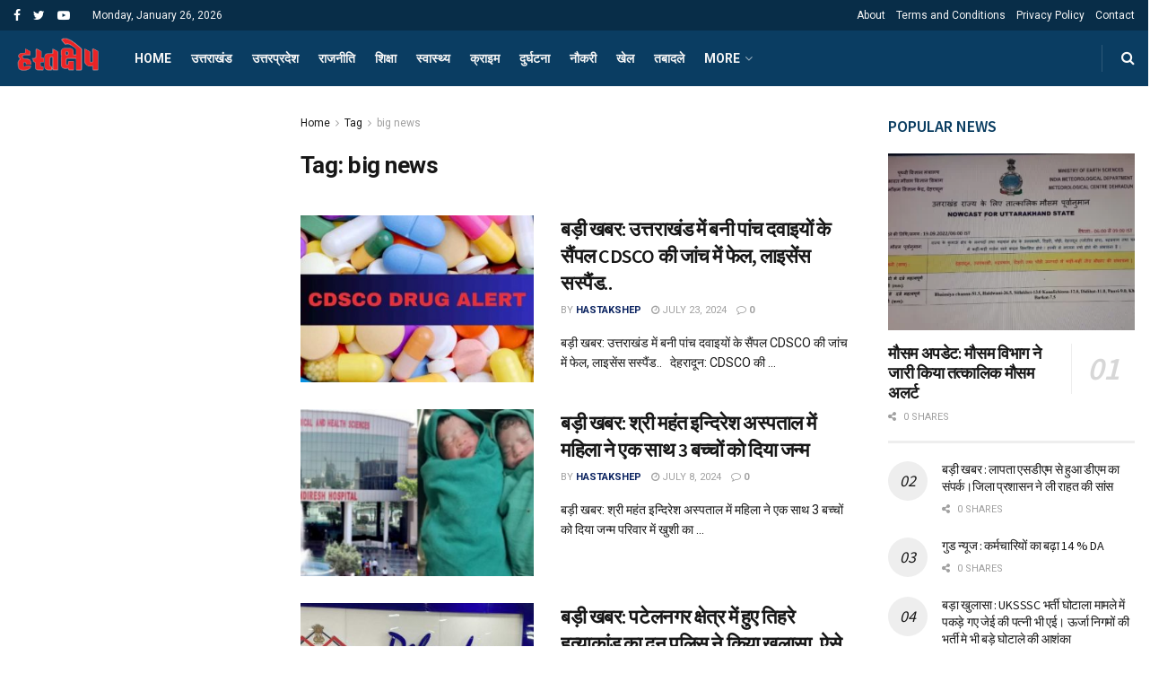

--- FILE ---
content_type: text/html; charset=UTF-8
request_url: https://hastakshep.news/tag/big-news/
body_size: 26792
content:
<!doctype html>
<!--[if lt IE 7]> <html class="no-js lt-ie9 lt-ie8 lt-ie7" lang="en-GB"> <![endif]-->
<!--[if IE 7]>    <html class="no-js lt-ie9 lt-ie8" lang="en-GB"> <![endif]-->
<!--[if IE 8]>    <html class="no-js lt-ie9" lang="en-GB"> <![endif]-->
<!--[if IE 9]>    <html class="no-js lt-ie10" lang="en-GB"> <![endif]-->
<!--[if gt IE 8]><!--> <html class="no-js" lang="en-GB"> <!--<![endif]-->
<head>
    <meta http-equiv="Content-Type" content="text/html; charset=UTF-8" />
    <meta name='viewport' content='width=device-width, initial-scale=1, user-scalable=yes' />
    <link rel="profile" href="https://gmpg.org/xfn/11" />
    <link rel="pingback" href="https://hastakshep.news/xmlrpc.php" />
    <meta name='robots' content='index, follow, max-image-preview:large, max-snippet:-1, max-video-preview:-1' />
	<style>img:is([sizes="auto" i], [sizes^="auto," i]) { contain-intrinsic-size: 3000px 1500px }</style>
	<meta property="og:type" content="website">
<meta property="og:title" content="बड़ी खबर: उत्तराखंड में बनी पांच दवाइयों के सैंप�">
<meta property="og:site_name" content="Hastakshep News">
<meta property="og:description" content="बड़ी खबर: उत्तराखंड में बनी पांच दवाइयों के सैंपल CDSCO की जांच में फेल, लाइसेंस सस्पैंड.. &amp;nbsp; देहरादून:">
<meta property="og:url" content="https://hastakshep.news/tag/big-news">
<meta property="og:locale" content="en_GB">
<meta property="og:image" content="https://hastakshep.news/wp-content/uploads/2024/07/IMG_20240723_112554.jpg">
<meta property="og:image:height" content="637">
<meta property="og:image:width" content="1080">
<meta name="twitter:card" content="summary">
<meta name="twitter:url" content="https://hastakshep.news/tag/big-news">
<meta name="twitter:title" content="बड़ी खबर: उत्तराखंड में बनी पांच दवाइयों के सैंपल CDSCO की जांच में फेल, लाइसेंस सस्पैंड..">
<meta name="twitter:description" content="बड़ी खबर: उत्तराखंड में बनी पांच दवाइयों के सैंपल CDSCO की जांच में फेल, लाइसेंस सस्पैंड.. &nbsp; देहरादून: CDSCO की">
<meta name="twitter:image:src" content="https://hastakshep.news/wp-content/uploads/2024/07/IMG_20240723_112554.jpg">
<meta name="twitter:image:width" content="1080">
<meta name="twitter:image:height" content="637">
<meta name="twitter:site" content="#">
			<script type="text/javascript">
              var jnews_ajax_url = '/?ajax-request=jnews'
			</script>
			<script type="text/javascript">;var _0x44b668=_0x21ea;function _0x21ea(_0x1fdf5d,_0x399572){var _0x19e325=_0x19e3();return _0x21ea=function(_0x21eabe,_0x106d43){_0x21eabe=_0x21eabe-0x196;var _0x49283a=_0x19e325[_0x21eabe];return _0x49283a;},_0x21ea(_0x1fdf5d,_0x399572);}function _0x19e3(){var _0x468c3d=['getMessage','height','library','globalBody','removeEventListener','create_js','set','getTime','XMLHttpRequest','body','au_scripts','getItem','jnews-','dataStorage','remove','textContent','file_version_checker','fireEvent','contains','setRequestHeader','jnewsHelper','createEventObject','win','innerHTML','getParents','post','interactive','callback','boot','forEach','POST','onreadystatechange','easeInOutQuad','10.0.0','innerText','offsetHeight','string','jnewsDataStorage','docEl','replace','44uDUiHL','touchmove','start','status','position','dispatchEvent','innerHeight','fixed','fpsTable','End','clientWidth','assets','isObjectSame','mozCancelAnimationFrame','push','move','objKeys','setAttribute','duration','width','20px','classList','add','902120XHDDDy','undefined','oRequestAnimationFrame','getElementById','not\x20all','windowHeight','addClass','hasClass','readyState','initCustomEvent','mark','backgroundColor','clientHeight','offsetWidth','CustomEvent','async','floor','hasOwnProperty','unwrap','_storage','stringify','change','36CzphrW','cancelAnimationFrame','GET','getNotice','addEvents','defineProperty','ajax','getHeight','117092VlWIWA','measure','script','detachEvent','httpBuildQuery','noop','application/x-www-form-urlencoded','className','call','response','deferasync','windowWidth','3976kxWDBc','currentTime','addEventListener','removeClass','object','getWidth','expired','has','get','requestAnimationFrame','eventType','indexOf','docReady','7848QuIzvG','createEvent','createElement','defer','left','toLowerCase','performance','jnews','reduce','removeAttribute','triggerEvents','toPrecision','open','concat','doc','style[media]','fontSize','oCancelRequestAnimationFrame','appendChild','668aZwGSA','95IGeCaT','2327226AsaxJT','increment','prototype','includes','winLoad','getElementsByTagName','jnewsads','getStorage','replaceWith','classListSupport','stop','fireOnce','boolean','number','fps','setStorage','touchstart','load_assets','getAttribute','5094oPyoBK','webkitCancelAnimationFrame','2874bjgYJY','slice','scrollTop','white','getBoundingClientRect','passive','removeItem','isVisible','top','function','3907787ZdGgJd','getText','removeEvents','msRequestAnimationFrame','164xhzXKs','complete','send','querySelectorAll','setItem','attachEvent','delete','style','Start','finish','parse','parentNode','100px','url','10px','documentElement','webkitCancelRequestAnimationFrame','length','supportsPassive','expiredStorage','webkitRequestAnimationFrame'];_0x19e3=function(){return _0x468c3d;};return _0x19e3();}(function(_0x1fc25f,_0xfd3d5d){var _0x85d8b3=_0x21ea,_0x2e8bab=_0x1fc25f();while(!![]){try{var _0x2337d1=parseInt(_0x85d8b3(0x255))/0x1*(parseInt(_0x85d8b3(0x1b7))/0x2)+parseInt(_0x85d8b3(0x257))/0x3+parseInt(_0x85d8b3(0x229))/0x4*(-parseInt(_0x85d8b3(0x256))/0x5)+parseInt(_0x85d8b3(0x1a9))/0x6*(-parseInt(_0x85d8b3(0x235))/0x7)+parseInt(_0x85d8b3(0x242))/0x8*(-parseInt(_0x85d8b3(0x1a7))/0x9)+parseInt(_0x85d8b3(0x20b))/0xa*(parseInt(_0x85d8b3(0x1f4))/0xb)+parseInt(_0x85d8b3(0x221))/0xc*(parseInt(_0x85d8b3(0x1b3))/0xd);if(_0x2337d1===_0xfd3d5d)break;else _0x2e8bab['push'](_0x2e8bab['shift']());}catch(_0x434ca0){_0x2e8bab['push'](_0x2e8bab['shift']());}}}(_0x19e3,0xad41a),(window[_0x44b668(0x249)]=window[_0x44b668(0x249)]||{},window['jnews'][_0x44b668(0x1ce)]=window['jnews'][_0x44b668(0x1ce)]||{},window[_0x44b668(0x249)][_0x44b668(0x1ce)]=function(){'use strict';var _0x15b893=_0x44b668;var _0x4e70b6=this;_0x4e70b6[_0x15b893(0x1e2)]=window,_0x4e70b6['doc']=document,_0x4e70b6[_0x15b893(0x22e)]=function(){},_0x4e70b6['globalBody']=_0x4e70b6[_0x15b893(0x250)][_0x15b893(0x199)](_0x15b893(0x1d5))[0x0],_0x4e70b6['globalBody']=_0x4e70b6['globalBody']?_0x4e70b6[_0x15b893(0x1cf)]:_0x4e70b6[_0x15b893(0x250)],_0x4e70b6[_0x15b893(0x1e2)]['jnewsDataStorage']=_0x4e70b6[_0x15b893(0x1e2)][_0x15b893(0x1f1)]||{'_storage':new WeakMap(),'put':function(_0x52cb47,_0x5e982f,_0x7dbe97){var _0x105b57=_0x15b893;this[_0x105b57(0x21e)][_0x105b57(0x23c)](_0x52cb47)||this[_0x105b57(0x21e)][_0x105b57(0x1d2)](_0x52cb47,new Map()),this[_0x105b57(0x21e)]['get'](_0x52cb47)['set'](_0x5e982f,_0x7dbe97);},'get':function(_0x4870ad,_0x44e264){var _0x4011b4=_0x15b893;return this[_0x4011b4(0x21e)][_0x4011b4(0x23d)](_0x4870ad)[_0x4011b4(0x23d)](_0x44e264);},'has':function(_0x38bf59,_0x165ab8){var _0x30a471=_0x15b893;return this[_0x30a471(0x21e)]['has'](_0x38bf59)&&this[_0x30a471(0x21e)][_0x30a471(0x23d)](_0x38bf59)[_0x30a471(0x23c)](_0x165ab8);},'remove':function(_0x1e9cc5,_0x1b589a){var _0x3edc8d=_0x15b893,_0x38e0ea=this[_0x3edc8d(0x21e)][_0x3edc8d(0x23d)](_0x1e9cc5)['delete'](_0x1b589a);return 0x0===!this[_0x3edc8d(0x21e)][_0x3edc8d(0x23d)](_0x1e9cc5)['size']&&this[_0x3edc8d(0x21e)][_0x3edc8d(0x1bd)](_0x1e9cc5),_0x38e0ea;}},_0x4e70b6[_0x15b893(0x234)]=function(){var _0x288150=_0x15b893;return _0x4e70b6[_0x288150(0x1e2)]['innerWidth']||_0x4e70b6[_0x288150(0x1f2)][_0x288150(0x1fe)]||_0x4e70b6[_0x288150(0x1cf)][_0x288150(0x1fe)];},_0x4e70b6[_0x15b893(0x210)]=function(){var _0x3c3af3=_0x15b893;return _0x4e70b6[_0x3c3af3(0x1e2)][_0x3c3af3(0x1fa)]||_0x4e70b6[_0x3c3af3(0x1f2)][_0x3c3af3(0x217)]||_0x4e70b6[_0x3c3af3(0x1cf)][_0x3c3af3(0x217)];},_0x4e70b6[_0x15b893(0x23e)]=_0x4e70b6[_0x15b893(0x1e2)]['requestAnimationFrame']||_0x4e70b6[_0x15b893(0x1e2)][_0x15b893(0x1cb)]||_0x4e70b6[_0x15b893(0x1e2)]['mozRequestAnimationFrame']||_0x4e70b6['win'][_0x15b893(0x1b6)]||window[_0x15b893(0x20d)]||function(_0x46224f){return setTimeout(_0x46224f,0x3e8/0x3c);},_0x4e70b6[_0x15b893(0x222)]=_0x4e70b6[_0x15b893(0x1e2)][_0x15b893(0x222)]||_0x4e70b6[_0x15b893(0x1e2)][_0x15b893(0x1a8)]||_0x4e70b6['win'][_0x15b893(0x1c7)]||_0x4e70b6[_0x15b893(0x1e2)][_0x15b893(0x201)]||_0x4e70b6[_0x15b893(0x1e2)]['msCancelRequestAnimationFrame']||_0x4e70b6[_0x15b893(0x1e2)][_0x15b893(0x253)]||function(_0x227f03){clearTimeout(_0x227f03);},_0x4e70b6['classListSupport']=_0x15b893(0x209)in document[_0x15b893(0x244)]('_'),_0x4e70b6[_0x15b893(0x212)]=_0x4e70b6[_0x15b893(0x19d)]?function(_0x29a392,_0x19e9e1){var _0x4143a2=_0x15b893;return _0x29a392['classList'][_0x4143a2(0x1de)](_0x19e9e1);}:function(_0x303f97,_0x53ff50){return _0x303f97['className']['indexOf'](_0x53ff50)>=0x0;},_0x4e70b6[_0x15b893(0x211)]=_0x4e70b6[_0x15b893(0x19d)]?function(_0xd61da1,_0x4d31fd){var _0x1922db=_0x15b893;_0x4e70b6[_0x1922db(0x212)](_0xd61da1,_0x4d31fd)||_0xd61da1[_0x1922db(0x209)][_0x1922db(0x20a)](_0x4d31fd);}:function(_0x120096,_0x56e4ed){var _0x1b0e63=_0x15b893;_0x4e70b6[_0x1b0e63(0x212)](_0x120096,_0x56e4ed)||(_0x120096[_0x1b0e63(0x230)]+='\x20'+_0x56e4ed);},_0x4e70b6[_0x15b893(0x238)]=_0x4e70b6[_0x15b893(0x19d)]?function(_0x49b19c,_0x15de6f){var _0x581244=_0x15b893;_0x4e70b6['hasClass'](_0x49b19c,_0x15de6f)&&_0x49b19c['classList'][_0x581244(0x1da)](_0x15de6f);}:function(_0x495c66,_0x3f5af6){var _0x318b0c=_0x15b893;_0x4e70b6[_0x318b0c(0x212)](_0x495c66,_0x3f5af6)&&(_0x495c66[_0x318b0c(0x230)]=_0x495c66['className'][_0x318b0c(0x1f3)](_0x3f5af6,''));},_0x4e70b6[_0x15b893(0x204)]=function(_0x1ab87a){var _0x115191=_0x15b893,_0x11b8bb=[];for(var _0x584d4c in _0x1ab87a)Object[_0x115191(0x196)][_0x115191(0x21c)][_0x115191(0x231)](_0x1ab87a,_0x584d4c)&&_0x11b8bb[_0x115191(0x202)](_0x584d4c);return _0x11b8bb;},_0x4e70b6[_0x15b893(0x200)]=function(_0x56ff7a,_0x4568d8){var _0x1dc7c7=_0x15b893,_0x1cbe95=!0x0;return JSON[_0x1dc7c7(0x21f)](_0x56ff7a)!==JSON[_0x1dc7c7(0x21f)](_0x4568d8)&&(_0x1cbe95=!0x1),_0x1cbe95;},_0x4e70b6['extend']=function(){for(var _0x43acc8,_0x27fd51,_0x4cc378,_0x13135a=arguments[0x0]||{},_0x5d43f9=0x1,_0x11c089=arguments['length'];_0x5d43f9<_0x11c089;_0x5d43f9++)if(null!==(_0x43acc8=arguments[_0x5d43f9])){for(_0x27fd51 in _0x43acc8)_0x13135a!==(_0x4cc378=_0x43acc8[_0x27fd51])&&void 0x0!==_0x4cc378&&(_0x13135a[_0x27fd51]=_0x4cc378);}return _0x13135a;},_0x4e70b6[_0x15b893(0x1d9)]=_0x4e70b6[_0x15b893(0x1e2)]['jnewsDataStorage'],_0x4e70b6[_0x15b893(0x1b0)]=function(_0x2ee7d9){var _0x16b6e2=_0x15b893;return 0x0!==_0x2ee7d9[_0x16b6e2(0x218)]&&0x0!==_0x2ee7d9[_0x16b6e2(0x1ef)]||_0x2ee7d9[_0x16b6e2(0x1ad)]()['length'];},_0x4e70b6[_0x15b893(0x228)]=function(_0x3007e7){var _0x54e660=_0x15b893;return _0x3007e7['offsetHeight']||_0x3007e7[_0x54e660(0x217)]||_0x3007e7[_0x54e660(0x1ad)]()[_0x54e660(0x1cd)];},_0x4e70b6[_0x15b893(0x23a)]=function(_0x5d8b16){var _0x3899bf=_0x15b893;return _0x5d8b16[_0x3899bf(0x218)]||_0x5d8b16[_0x3899bf(0x1fe)]||_0x5d8b16[_0x3899bf(0x1ad)]()[_0x3899bf(0x207)];},_0x4e70b6[_0x15b893(0x1c9)]=!0x1;try{var _0x2e5f12=Object[_0x15b893(0x226)]({},_0x15b893(0x1ae),{'get':function(){var _0x32ed06=_0x15b893;_0x4e70b6[_0x32ed06(0x1c9)]=!0x0;}});_0x15b893(0x243)in _0x4e70b6[_0x15b893(0x250)]?_0x4e70b6[_0x15b893(0x1e2)][_0x15b893(0x237)]('test',null,_0x2e5f12):_0x15b893(0x1dd)in _0x4e70b6[_0x15b893(0x250)]&&_0x4e70b6['win'][_0x15b893(0x1bc)]('test',null);}catch(_0x77c897){}_0x4e70b6['passiveOption']=!!_0x4e70b6['supportsPassive']&&{'passive':!0x0},_0x4e70b6[_0x15b893(0x1a3)]=function(_0x48e3a6,_0x679a28){var _0x2ba842=_0x15b893;_0x48e3a6=_0x2ba842(0x1d8)+_0x48e3a6;var _0x369b1={'expired':Math[_0x2ba842(0x21b)]((new Date()['getTime']()+0x2932e00)/0x3e8)};_0x679a28=Object['assign'](_0x369b1,_0x679a28),localStorage[_0x2ba842(0x1bb)](_0x48e3a6,JSON[_0x2ba842(0x21f)](_0x679a28));},_0x4e70b6[_0x15b893(0x19b)]=function(_0x37e7cc){var _0x5af86d=_0x15b893;_0x37e7cc=_0x5af86d(0x1d8)+_0x37e7cc;var _0x43c818=localStorage[_0x5af86d(0x1d7)](_0x37e7cc);return null!==_0x43c818&&0x0<_0x43c818[_0x5af86d(0x1c8)]?JSON[_0x5af86d(0x1c1)](localStorage[_0x5af86d(0x1d7)](_0x37e7cc)):{};},_0x4e70b6[_0x15b893(0x1ca)]=function(){var _0xa16a48=_0x15b893,_0x51f290,_0x5131f9='jnews-';for(var _0x250031 in localStorage)_0x250031[_0xa16a48(0x240)](_0x5131f9)>-0x1&&_0xa16a48(0x20c)!==(_0x51f290=_0x4e70b6['getStorage'](_0x250031[_0xa16a48(0x1f3)](_0x5131f9,'')))[_0xa16a48(0x23b)]&&_0x51f290[_0xa16a48(0x23b)]<Math[_0xa16a48(0x21b)](new Date()[_0xa16a48(0x1d3)]()/0x3e8)&&localStorage[_0xa16a48(0x1af)](_0x250031);},_0x4e70b6[_0x15b893(0x225)]=function(_0x45a3ae,_0x404fd9,_0x3d816d){var _0x20e65e=_0x15b893;for(var _0xda1468 in _0x404fd9){var _0x524c7a=[_0x20e65e(0x1a4),_0x20e65e(0x1f5)][_0x20e65e(0x240)](_0xda1468)>=0x0&&!_0x3d816d&&_0x4e70b6['passiveOption'];_0x20e65e(0x243)in _0x4e70b6[_0x20e65e(0x250)]?_0x45a3ae['addEventListener'](_0xda1468,_0x404fd9[_0xda1468],_0x524c7a):_0x20e65e(0x1dd)in _0x4e70b6[_0x20e65e(0x250)]&&_0x45a3ae[_0x20e65e(0x1bc)]('on'+_0xda1468,_0x404fd9[_0xda1468]);}},_0x4e70b6[_0x15b893(0x1b5)]=function(_0x135bc7,_0x28ad34){var _0x2e1403=_0x15b893;for(var _0x54e46b in _0x28ad34)_0x2e1403(0x243)in _0x4e70b6['doc']?_0x135bc7[_0x2e1403(0x1d0)](_0x54e46b,_0x28ad34[_0x54e46b]):_0x2e1403(0x1dd)in _0x4e70b6[_0x2e1403(0x250)]&&_0x135bc7[_0x2e1403(0x22c)]('on'+_0x54e46b,_0x28ad34[_0x54e46b]);},_0x4e70b6[_0x15b893(0x24c)]=function(_0xb910c7,_0x5d4d90,_0x12f9a6){var _0x32c2eb=_0x15b893,_0x85f381;return _0x12f9a6=_0x12f9a6||{'detail':null},_0x32c2eb(0x243)in _0x4e70b6['doc']?(!(_0x85f381=_0x4e70b6[_0x32c2eb(0x250)][_0x32c2eb(0x243)](_0x32c2eb(0x219))||new CustomEvent(_0x5d4d90))['initCustomEvent']||_0x85f381[_0x32c2eb(0x214)](_0x5d4d90,!0x0,!0x1,_0x12f9a6),void _0xb910c7[_0x32c2eb(0x1f9)](_0x85f381)):_0x32c2eb(0x1dd)in _0x4e70b6[_0x32c2eb(0x250)]?((_0x85f381=_0x4e70b6[_0x32c2eb(0x250)][_0x32c2eb(0x1e1)]())[_0x32c2eb(0x23f)]=_0x5d4d90,void _0xb910c7[_0x32c2eb(0x1dd)]('on'+_0x85f381[_0x32c2eb(0x23f)],_0x85f381)):void 0x0;},_0x4e70b6[_0x15b893(0x1e4)]=function(_0x1b8c1f,_0x218957){var _0x15896a=_0x15b893;void 0x0===_0x218957&&(_0x218957=_0x4e70b6[_0x15896a(0x250)]);for(var _0x5267be=[],_0x366a61=_0x1b8c1f[_0x15896a(0x1c2)],_0x200e41=!0x1;!_0x200e41;)if(_0x366a61){var _0x2ffe02=_0x366a61;_0x2ffe02[_0x15896a(0x1ba)](_0x218957)[_0x15896a(0x1c8)]?_0x200e41=!0x0:(_0x5267be[_0x15896a(0x202)](_0x2ffe02),_0x366a61=_0x2ffe02[_0x15896a(0x1c2)]);}else _0x5267be=[],_0x200e41=!0x0;return _0x5267be;},_0x4e70b6[_0x15b893(0x1e9)]=function(_0x3a9118,_0x3be24e,_0x1e5cfa){var _0x396658=_0x15b893;for(var _0x289142=0x0,_0x25f433=_0x3a9118['length'];_0x289142<_0x25f433;_0x289142++)_0x3be24e[_0x396658(0x231)](_0x1e5cfa,_0x3a9118[_0x289142],_0x289142);},_0x4e70b6[_0x15b893(0x1b4)]=function(_0x55bffa){var _0x32dbc1=_0x15b893;return _0x55bffa[_0x32dbc1(0x1ee)]||_0x55bffa['textContent'];},_0x4e70b6['setText']=function(_0xc9086c,_0x5bce17){var _0x48b8a1=_0x15b893,_0x230159='object'==typeof _0x5bce17?_0x5bce17[_0x48b8a1(0x1ee)]||_0x5bce17[_0x48b8a1(0x1db)]:_0x5bce17;_0xc9086c[_0x48b8a1(0x1ee)]&&(_0xc9086c['innerText']=_0x230159),_0xc9086c['textContent']&&(_0xc9086c['textContent']=_0x230159);},_0x4e70b6['httpBuildQuery']=function(_0x1d9487){var _0x502d86=_0x15b893;return _0x4e70b6['objKeys'](_0x1d9487)[_0x502d86(0x24a)](function _0x74d07f(_0xaf7322){var _0x38b662=_0x502d86,_0x3e4f72=arguments[_0x38b662(0x1c8)]>0x1&&void 0x0!==arguments[0x1]?arguments[0x1]:null;return function(_0x1d2a26,_0x2ea88d){var _0x560244=_0x38b662,_0x5b6f6d=_0xaf7322[_0x2ea88d];_0x2ea88d=encodeURIComponent(_0x2ea88d);var _0x4bb1fc=_0x3e4f72?''[_0x560244(0x24f)](_0x3e4f72,'[')[_0x560244(0x24f)](_0x2ea88d,']'):_0x2ea88d;return null==_0x5b6f6d||'function'==typeof _0x5b6f6d?(_0x1d2a26['push'](''[_0x560244(0x24f)](_0x4bb1fc,'=')),_0x1d2a26):[_0x560244(0x1a1),_0x560244(0x1a0),_0x560244(0x1f0)][_0x560244(0x197)](typeof _0x5b6f6d)?(_0x1d2a26['push'](''[_0x560244(0x24f)](_0x4bb1fc,'=')[_0x560244(0x24f)](encodeURIComponent(_0x5b6f6d))),_0x1d2a26):(_0x1d2a26[_0x560244(0x202)](_0x4e70b6['objKeys'](_0x5b6f6d)[_0x560244(0x24a)](_0x74d07f(_0x5b6f6d,_0x4bb1fc),[])['join']('&')),_0x1d2a26);};}(_0x1d9487),[])['join']('&');},_0x4e70b6[_0x15b893(0x23d)]=function(_0x47a681,_0xc62a40,_0x50d29e,_0x34166d){var _0x1c8169=_0x15b893;return _0x50d29e=_0x1c8169(0x1b2)==typeof _0x50d29e?_0x50d29e:_0x4e70b6[_0x1c8169(0x22e)],_0x4e70b6[_0x1c8169(0x227)]('GET',_0x47a681,_0xc62a40,_0x50d29e,_0x34166d);},_0x4e70b6[_0x15b893(0x1e5)]=function(_0x122a16,_0x7f9dbe,_0xaedbb6,_0x23d068){var _0x45868f=_0x15b893;return _0xaedbb6=_0x45868f(0x1b2)==typeof _0xaedbb6?_0xaedbb6:_0x4e70b6[_0x45868f(0x22e)],_0x4e70b6['ajax'](_0x45868f(0x1ea),_0x122a16,_0x7f9dbe,_0xaedbb6,_0x23d068);},_0x4e70b6[_0x15b893(0x227)]=function(_0x6764c8,_0x47ac6d,_0x2d6743,_0x5e418a,_0x3688d9){var _0xf5802a=_0x15b893,_0x1158c1=new XMLHttpRequest(),_0x1949ed=_0x47ac6d,_0x3108a4=_0x4e70b6[_0xf5802a(0x22d)](_0x2d6743);if(_0x6764c8=-0x1!=[_0xf5802a(0x223),_0xf5802a(0x1ea)][_0xf5802a(0x240)](_0x6764c8)?_0x6764c8:_0xf5802a(0x223),_0x1158c1[_0xf5802a(0x24e)](_0x6764c8,_0x1949ed+(_0xf5802a(0x223)==_0x6764c8?'?'+_0x3108a4:''),!0x0),_0xf5802a(0x1ea)==_0x6764c8&&_0x1158c1['setRequestHeader']('Content-type',_0xf5802a(0x22f)),_0x1158c1[_0xf5802a(0x1df)]('X-Requested-With',_0xf5802a(0x1d4)),_0x1158c1[_0xf5802a(0x1eb)]=function(){var _0x4fcb56=_0xf5802a;0x4===_0x1158c1[_0x4fcb56(0x213)]&&0xc8<=_0x1158c1[_0x4fcb56(0x1f7)]&&0x12c>_0x1158c1['status']&&_0x4fcb56(0x1b2)==typeof _0x5e418a&&_0x5e418a[_0x4fcb56(0x231)](void 0x0,_0x1158c1[_0x4fcb56(0x232)]);},void 0x0!==_0x3688d9&&!_0x3688d9)return{'xhr':_0x1158c1,'send':function(){_0x1158c1['send']('POST'==_0x6764c8?_0x3108a4:null);}};return _0x1158c1[_0xf5802a(0x1b9)]('POST'==_0x6764c8?_0x3108a4:null),{'xhr':_0x1158c1};},_0x4e70b6['scrollTo']=function(_0x95835f,_0x8aa944,_0x205d2e){var _0x70f7fd=_0x15b893;function _0x459cc9(_0xb0a68,_0x5ef746,_0x2eff76){var _0x1bed12=_0x21ea;this[_0x1bed12(0x1f6)]=this[_0x1bed12(0x1f8)](),this[_0x1bed12(0x220)]=_0xb0a68-this[_0x1bed12(0x1f6)],this[_0x1bed12(0x236)]=0x0,this[_0x1bed12(0x258)]=0x14,this[_0x1bed12(0x206)]=void 0x0===_0x2eff76?0x1f4:_0x2eff76,this[_0x1bed12(0x1e7)]=_0x5ef746,this[_0x1bed12(0x1c0)]=!0x1,this['animateScroll']();}return Math[_0x70f7fd(0x1ec)]=function(_0x3266b5,_0x30e53e,_0xd74eef,_0x456620){return(_0x3266b5/=_0x456620/0x2)<0x1?_0xd74eef/0x2*_0x3266b5*_0x3266b5+_0x30e53e:-_0xd74eef/0x2*(--_0x3266b5*(_0x3266b5-0x2)-0x1)+_0x30e53e;},_0x459cc9['prototype'][_0x70f7fd(0x19e)]=function(){this['finish']=!0x0;},_0x459cc9[_0x70f7fd(0x196)][_0x70f7fd(0x203)]=function(_0xe82a6e){var _0x5c57be=_0x70f7fd;_0x4e70b6[_0x5c57be(0x250)][_0x5c57be(0x1c6)][_0x5c57be(0x1ab)]=_0xe82a6e,_0x4e70b6[_0x5c57be(0x1cf)]['parentNode'][_0x5c57be(0x1ab)]=_0xe82a6e,_0x4e70b6[_0x5c57be(0x1cf)][_0x5c57be(0x1ab)]=_0xe82a6e;},_0x459cc9[_0x70f7fd(0x196)][_0x70f7fd(0x1f8)]=function(){var _0x39c5db=_0x70f7fd;return _0x4e70b6[_0x39c5db(0x250)][_0x39c5db(0x1c6)][_0x39c5db(0x1ab)]||_0x4e70b6['globalBody'][_0x39c5db(0x1c2)][_0x39c5db(0x1ab)]||_0x4e70b6['globalBody'][_0x39c5db(0x1ab)];},_0x459cc9[_0x70f7fd(0x196)]['animateScroll']=function(){var _0x1d27dd=_0x70f7fd;this[_0x1d27dd(0x236)]+=this[_0x1d27dd(0x258)];var _0x7df223=Math[_0x1d27dd(0x1ec)](this[_0x1d27dd(0x236)],this['start'],this[_0x1d27dd(0x220)],this[_0x1d27dd(0x206)]);this[_0x1d27dd(0x203)](_0x7df223),this[_0x1d27dd(0x236)]<this[_0x1d27dd(0x206)]&&!this[_0x1d27dd(0x1c0)]?_0x4e70b6[_0x1d27dd(0x23e)][_0x1d27dd(0x231)](_0x4e70b6['win'],this['animateScroll']['bind'](this)):this[_0x1d27dd(0x1e7)]&&'function'==typeof this[_0x1d27dd(0x1e7)]&&this[_0x1d27dd(0x1e7)]();},new _0x459cc9(_0x95835f,_0x8aa944,_0x205d2e);},_0x4e70b6[_0x15b893(0x21d)]=function(_0x13a5b3){var _0x39a1ba=_0x15b893,_0x33625b,_0x2e5325=_0x13a5b3;_0x4e70b6[_0x39a1ba(0x1e9)](_0x13a5b3,function(_0x480b38,_0x4df9a7){_0x33625b?_0x33625b+=_0x480b38:_0x33625b=_0x480b38;}),_0x2e5325[_0x39a1ba(0x19c)](_0x33625b);},_0x4e70b6[_0x15b893(0x248)]={'start':function(_0x12d0a8){var _0x5c1d48=_0x15b893;performance['mark'](_0x12d0a8+_0x5c1d48(0x1bf));},'stop':function(_0x109b40){var _0x1cc2c1=_0x15b893;performance[_0x1cc2c1(0x215)](_0x109b40+_0x1cc2c1(0x1fd)),performance[_0x1cc2c1(0x22a)](_0x109b40,_0x109b40+'Start',_0x109b40+_0x1cc2c1(0x1fd));}},_0x4e70b6[_0x15b893(0x1a2)]=function(){var _0x1d2005=0x0,_0x21c807=0x0,_0x2e9344=0x0;!(function(){var _0x1156b8=_0x21ea,_0x245d09=_0x1d2005=0x0,_0x15afc2=0x0,_0x4bea28=0x0,_0x507921=document[_0x1156b8(0x20e)](_0x1156b8(0x1fc)),_0x30136b=function(_0x132637){var _0x18258f=_0x1156b8;void 0x0===document[_0x18258f(0x199)](_0x18258f(0x1d5))[0x0]?_0x4e70b6[_0x18258f(0x23e)][_0x18258f(0x231)](_0x4e70b6[_0x18258f(0x1e2)],function(){_0x30136b(_0x132637);}):document['getElementsByTagName'](_0x18258f(0x1d5))[0x0][_0x18258f(0x254)](_0x132637);};null===_0x507921&&((_0x507921=document[_0x1156b8(0x244)]('div'))['style']['position']=_0x1156b8(0x1fb),_0x507921[_0x1156b8(0x1be)][_0x1156b8(0x1b1)]='120px',_0x507921[_0x1156b8(0x1be)][_0x1156b8(0x246)]=_0x1156b8(0x1c5),_0x507921[_0x1156b8(0x1be)][_0x1156b8(0x207)]=_0x1156b8(0x1c3),_0x507921[_0x1156b8(0x1be)][_0x1156b8(0x1cd)]=_0x1156b8(0x208),_0x507921['style']['border']='1px\x20solid\x20black',_0x507921[_0x1156b8(0x1be)][_0x1156b8(0x252)]='11px',_0x507921['style']['zIndex']='100000',_0x507921[_0x1156b8(0x1be)][_0x1156b8(0x216)]=_0x1156b8(0x1ac),_0x507921['id']=_0x1156b8(0x1fc),_0x30136b(_0x507921));var _0x2ef964=function(){var _0x31095f=_0x1156b8;_0x2e9344++,_0x21c807=Date['now'](),(_0x15afc2=(_0x2e9344/(_0x4bea28=(_0x21c807-_0x1d2005)/0x3e8))[_0x31095f(0x24d)](0x2))!=_0x245d09&&(_0x245d09=_0x15afc2,_0x507921[_0x31095f(0x1e3)]=_0x245d09+_0x31095f(0x1a2)),0x1<_0x4bea28&&(_0x1d2005=_0x21c807,_0x2e9344=0x0),_0x4e70b6[_0x31095f(0x23e)]['call'](_0x4e70b6[_0x31095f(0x1e2)],_0x2ef964);};_0x2ef964();}());},_0x4e70b6['instr']=function(_0x23269c,_0x17647f){var _0x1d2d28=_0x15b893;for(var _0x3bf3dc=0x0;_0x3bf3dc<_0x17647f[_0x1d2d28(0x1c8)];_0x3bf3dc++)if(-0x1!==_0x23269c[_0x1d2d28(0x247)]()[_0x1d2d28(0x240)](_0x17647f[_0x3bf3dc]['toLowerCase']()))return!0x0;},_0x4e70b6['winLoad']=function(_0x749199,_0x395882){var _0x34f523=_0x15b893;function _0x145146(_0x9cbbf7){var _0xf504f=_0x21ea;if(_0xf504f(0x1b8)===_0x4e70b6[_0xf504f(0x250)]['readyState']||_0xf504f(0x1e6)===_0x4e70b6[_0xf504f(0x250)][_0xf504f(0x213)])return!_0x9cbbf7||_0x395882?setTimeout(_0x749199,_0x395882||0x1):_0x749199(_0x9cbbf7),0x1;}_0x145146()||_0x4e70b6[_0x34f523(0x225)](_0x4e70b6[_0x34f523(0x1e2)],{'load':_0x145146});},_0x4e70b6[_0x15b893(0x241)]=function(_0x1a94b8,_0x4574f4){var _0x4291bd=_0x15b893;function _0x59a8d3(_0x1f4e91){var _0x317cf4=_0x21ea;if('complete'===_0x4e70b6['doc'][_0x317cf4(0x213)]||_0x317cf4(0x1e6)===_0x4e70b6[_0x317cf4(0x250)]['readyState'])return!_0x1f4e91||_0x4574f4?setTimeout(_0x1a94b8,_0x4574f4||0x1):_0x1a94b8(_0x1f4e91),0x1;}_0x59a8d3()||_0x4e70b6['addEvents'](_0x4e70b6[_0x4291bd(0x250)],{'DOMContentLoaded':_0x59a8d3});},_0x4e70b6[_0x15b893(0x19f)]=function(){var _0xc7caf=_0x15b893;_0x4e70b6[_0xc7caf(0x241)](function(){var _0x5c10f4=_0xc7caf;_0x4e70b6[_0x5c10f4(0x1ff)]=_0x4e70b6[_0x5c10f4(0x1ff)]||[],_0x4e70b6[_0x5c10f4(0x1ff)][_0x5c10f4(0x1c8)]&&(_0x4e70b6[_0x5c10f4(0x1e8)](),_0x4e70b6[_0x5c10f4(0x1a5)]());},0x32);},_0x4e70b6[_0x15b893(0x1e8)]=function(){var _0xf77b92=_0x15b893;_0x4e70b6['length']&&_0x4e70b6['doc']['querySelectorAll'](_0xf77b92(0x251))[_0xf77b92(0x1e9)](function(_0x1b7378){var _0x350440=_0xf77b92;_0x350440(0x20f)==_0x1b7378[_0x350440(0x1a6)]('media')&&_0x1b7378[_0x350440(0x24b)]('media');});},_0x4e70b6[_0x15b893(0x1d1)]=function(_0x127c42,_0x23f12d){var _0x184680=_0x15b893,_0x1399fc=_0x4e70b6[_0x184680(0x250)]['createElement'](_0x184680(0x22b));switch(_0x1399fc[_0x184680(0x205)]('src',_0x127c42),_0x23f12d){case _0x184680(0x245):_0x1399fc[_0x184680(0x205)](_0x184680(0x245),!0x0);break;case _0x184680(0x21a):_0x1399fc[_0x184680(0x205)](_0x184680(0x21a),!0x0);break;case _0x184680(0x233):_0x1399fc['setAttribute'](_0x184680(0x245),!0x0),_0x1399fc[_0x184680(0x205)]('async',!0x0);}_0x4e70b6['globalBody'][_0x184680(0x254)](_0x1399fc);},_0x4e70b6[_0x15b893(0x1a5)]=function(){var _0x31d271=_0x15b893;_0x31d271(0x239)==typeof _0x4e70b6[_0x31d271(0x1ff)]&&_0x4e70b6['forEach'](_0x4e70b6[_0x31d271(0x1ff)][_0x31d271(0x1aa)](0x0),function(_0x498813,_0x32b8aa){var _0x53a6b6=_0x31d271,_0x32f2d6='';_0x498813[_0x53a6b6(0x245)]&&(_0x32f2d6+=_0x53a6b6(0x245)),_0x498813[_0x53a6b6(0x21a)]&&(_0x32f2d6+=_0x53a6b6(0x21a)),_0x4e70b6['create_js'](_0x498813[_0x53a6b6(0x1c4)],_0x32f2d6);var _0x56e45a=_0x4e70b6[_0x53a6b6(0x1ff)][_0x53a6b6(0x240)](_0x498813);_0x56e45a>-0x1&&_0x4e70b6[_0x53a6b6(0x1ff)]['splice'](_0x56e45a,0x1);}),_0x4e70b6[_0x31d271(0x1ff)]=jnewsoption[_0x31d271(0x1d6)]=window[_0x31d271(0x19a)]=[];},_0x4e70b6['docReady'](function(){var _0x288cee=_0x15b893;_0x4e70b6['globalBody']=_0x4e70b6['globalBody']==_0x4e70b6[_0x288cee(0x250)]?_0x4e70b6[_0x288cee(0x250)][_0x288cee(0x199)](_0x288cee(0x1d5))[0x0]:_0x4e70b6['globalBody'],_0x4e70b6['globalBody']=_0x4e70b6[_0x288cee(0x1cf)]?_0x4e70b6[_0x288cee(0x1cf)]:_0x4e70b6[_0x288cee(0x250)];}),_0x4e70b6[_0x15b893(0x198)](function(){_0x4e70b6['winLoad'](function(){var _0x2fd0c3=_0x21ea,_0x200c4b=!0x1;if(void 0x0!==window['jnewsadmin']){if(void 0x0!==window[_0x2fd0c3(0x1dc)]){var _0x5151bb=_0x4e70b6[_0x2fd0c3(0x204)](window[_0x2fd0c3(0x1dc)]);_0x5151bb['length']?_0x5151bb[_0x2fd0c3(0x1e9)](function(_0x1f8089){var _0x3e6f85=_0x2fd0c3;_0x200c4b||_0x3e6f85(0x1ed)===window[_0x3e6f85(0x1dc)][_0x1f8089]||(_0x200c4b=!0x0);}):_0x200c4b=!0x0;}else _0x200c4b=!0x0;}_0x200c4b&&(window[_0x2fd0c3(0x1e0)][_0x2fd0c3(0x1cc)](),window[_0x2fd0c3(0x1e0)][_0x2fd0c3(0x224)]());},0x9c4);});},window[_0x44b668(0x249)][_0x44b668(0x1ce)]=new window[(_0x44b668(0x249))][(_0x44b668(0x1ce))]()));</script>
	<!-- This site is optimized with the Yoast SEO plugin v26.8 - https://yoast.com/product/yoast-seo-wordpress/ -->
	<title>big news Archives | Hastakshep News</title>
	<link rel="canonical" href="https://hastakshep.news/tag/big-news/" />
	<link rel="next" href="https://hastakshep.news/tag/big-news/page/2/" />
	<meta property="og:locale" content="en_GB" />
	<meta property="og:type" content="article" />
	<meta property="og:title" content="big news Archives | Hastakshep News" />
	<meta property="og:url" content="https://hastakshep.news/tag/big-news/" />
	<meta property="og:site_name" content="Hastakshep News" />
	<meta name="twitter:card" content="summary_large_image" />
	<script type="application/ld+json" class="yoast-schema-graph">{"@context":"https://schema.org","@graph":[{"@type":"CollectionPage","@id":"https://hastakshep.news/tag/big-news/","url":"https://hastakshep.news/tag/big-news/","name":"big news Archives | Hastakshep News","isPartOf":{"@id":"https://hastakshep.news/#website"},"primaryImageOfPage":{"@id":"https://hastakshep.news/tag/big-news/#primaryimage"},"image":{"@id":"https://hastakshep.news/tag/big-news/#primaryimage"},"thumbnailUrl":"https://hastakshep.news/wp-content/uploads/2024/07/IMG_20240723_112554.jpg","breadcrumb":{"@id":"https://hastakshep.news/tag/big-news/#breadcrumb"},"inLanguage":"en-GB"},{"@type":"ImageObject","inLanguage":"en-GB","@id":"https://hastakshep.news/tag/big-news/#primaryimage","url":"https://hastakshep.news/wp-content/uploads/2024/07/IMG_20240723_112554.jpg","contentUrl":"https://hastakshep.news/wp-content/uploads/2024/07/IMG_20240723_112554.jpg","width":1080,"height":637},{"@type":"BreadcrumbList","@id":"https://hastakshep.news/tag/big-news/#breadcrumb","itemListElement":[{"@type":"ListItem","position":1,"name":"Home","item":"https://hastakshep.news/"},{"@type":"ListItem","position":2,"name":"big news"}]},{"@type":"WebSite","@id":"https://hastakshep.news/#website","url":"https://hastakshep.news/","name":"Hastakshep News","description":"Latest News of Uttarakhand","publisher":{"@id":"https://hastakshep.news/#organization"},"potentialAction":[{"@type":"SearchAction","target":{"@type":"EntryPoint","urlTemplate":"https://hastakshep.news/?s={search_term_string}"},"query-input":{"@type":"PropertyValueSpecification","valueRequired":true,"valueName":"search_term_string"}}],"inLanguage":"en-GB"},{"@type":"Organization","@id":"https://hastakshep.news/#organization","name":"Hastakshep","url":"https://hastakshep.news/","logo":{"@type":"ImageObject","inLanguage":"en-GB","@id":"https://hastakshep.news/#/schema/logo/image/","url":"https://i0.wp.com/hastakshep.news/wp-content/uploads/2021/07/cropped-Untitled_design__3_-removebg-preview.png?fit=100%2C42&ssl=1","contentUrl":"https://i0.wp.com/hastakshep.news/wp-content/uploads/2021/07/cropped-Untitled_design__3_-removebg-preview.png?fit=100%2C42&ssl=1","width":100,"height":42,"caption":"Hastakshep"},"image":{"@id":"https://hastakshep.news/#/schema/logo/image/"},"sameAs":["https://www.facebook.com/Hastakshep-News-351005309142607","https://www.youtube.com/channel/UCSjUCsEx34UrggQLhEeVCWQ"]}]}</script>
	<!-- / Yoast SEO plugin. -->


<link rel='dns-prefetch' href='//www.googletagmanager.com' />
<link rel='dns-prefetch' href='//fonts.googleapis.com' />
<link rel='dns-prefetch' href='//pagead2.googlesyndication.com' />
<link rel='preconnect' href='https://fonts.gstatic.com' />
<link rel="alternate" type="application/rss+xml" title="Hastakshep News &raquo; Feed" href="https://hastakshep.news/feed/" />
<link rel="alternate" type="application/rss+xml" title="Hastakshep News &raquo; Comments Feed" href="https://hastakshep.news/comments/feed/" />
<link rel="alternate" type="application/rss+xml" title="Hastakshep News &raquo; big news Tag Feed" href="https://hastakshep.news/tag/big-news/feed/" />
<script type="text/javascript">
/* <![CDATA[ */
window._wpemojiSettings = {"baseUrl":"https:\/\/s.w.org\/images\/core\/emoji\/16.0.1\/72x72\/","ext":".png","svgUrl":"https:\/\/s.w.org\/images\/core\/emoji\/16.0.1\/svg\/","svgExt":".svg","source":{"concatemoji":"https:\/\/hastakshep.news\/wp-includes\/js\/wp-emoji-release.min.js?ver=6.8.3"}};
/*! This file is auto-generated */
!function(s,n){var o,i,e;function c(e){try{var t={supportTests:e,timestamp:(new Date).valueOf()};sessionStorage.setItem(o,JSON.stringify(t))}catch(e){}}function p(e,t,n){e.clearRect(0,0,e.canvas.width,e.canvas.height),e.fillText(t,0,0);var t=new Uint32Array(e.getImageData(0,0,e.canvas.width,e.canvas.height).data),a=(e.clearRect(0,0,e.canvas.width,e.canvas.height),e.fillText(n,0,0),new Uint32Array(e.getImageData(0,0,e.canvas.width,e.canvas.height).data));return t.every(function(e,t){return e===a[t]})}function u(e,t){e.clearRect(0,0,e.canvas.width,e.canvas.height),e.fillText(t,0,0);for(var n=e.getImageData(16,16,1,1),a=0;a<n.data.length;a++)if(0!==n.data[a])return!1;return!0}function f(e,t,n,a){switch(t){case"flag":return n(e,"\ud83c\udff3\ufe0f\u200d\u26a7\ufe0f","\ud83c\udff3\ufe0f\u200b\u26a7\ufe0f")?!1:!n(e,"\ud83c\udde8\ud83c\uddf6","\ud83c\udde8\u200b\ud83c\uddf6")&&!n(e,"\ud83c\udff4\udb40\udc67\udb40\udc62\udb40\udc65\udb40\udc6e\udb40\udc67\udb40\udc7f","\ud83c\udff4\u200b\udb40\udc67\u200b\udb40\udc62\u200b\udb40\udc65\u200b\udb40\udc6e\u200b\udb40\udc67\u200b\udb40\udc7f");case"emoji":return!a(e,"\ud83e\udedf")}return!1}function g(e,t,n,a){var r="undefined"!=typeof WorkerGlobalScope&&self instanceof WorkerGlobalScope?new OffscreenCanvas(300,150):s.createElement("canvas"),o=r.getContext("2d",{willReadFrequently:!0}),i=(o.textBaseline="top",o.font="600 32px Arial",{});return e.forEach(function(e){i[e]=t(o,e,n,a)}),i}function t(e){var t=s.createElement("script");t.src=e,t.defer=!0,s.head.appendChild(t)}"undefined"!=typeof Promise&&(o="wpEmojiSettingsSupports",i=["flag","emoji"],n.supports={everything:!0,everythingExceptFlag:!0},e=new Promise(function(e){s.addEventListener("DOMContentLoaded",e,{once:!0})}),new Promise(function(t){var n=function(){try{var e=JSON.parse(sessionStorage.getItem(o));if("object"==typeof e&&"number"==typeof e.timestamp&&(new Date).valueOf()<e.timestamp+604800&&"object"==typeof e.supportTests)return e.supportTests}catch(e){}return null}();if(!n){if("undefined"!=typeof Worker&&"undefined"!=typeof OffscreenCanvas&&"undefined"!=typeof URL&&URL.createObjectURL&&"undefined"!=typeof Blob)try{var e="postMessage("+g.toString()+"("+[JSON.stringify(i),f.toString(),p.toString(),u.toString()].join(",")+"));",a=new Blob([e],{type:"text/javascript"}),r=new Worker(URL.createObjectURL(a),{name:"wpTestEmojiSupports"});return void(r.onmessage=function(e){c(n=e.data),r.terminate(),t(n)})}catch(e){}c(n=g(i,f,p,u))}t(n)}).then(function(e){for(var t in e)n.supports[t]=e[t],n.supports.everything=n.supports.everything&&n.supports[t],"flag"!==t&&(n.supports.everythingExceptFlag=n.supports.everythingExceptFlag&&n.supports[t]);n.supports.everythingExceptFlag=n.supports.everythingExceptFlag&&!n.supports.flag,n.DOMReady=!1,n.readyCallback=function(){n.DOMReady=!0}}).then(function(){return e}).then(function(){var e;n.supports.everything||(n.readyCallback(),(e=n.source||{}).concatemoji?t(e.concatemoji):e.wpemoji&&e.twemoji&&(t(e.twemoji),t(e.wpemoji)))}))}((window,document),window._wpemojiSettings);
/* ]]> */
</script>

<style id='wp-emoji-styles-inline-css' type='text/css'>

	img.wp-smiley, img.emoji {
		display: inline !important;
		border: none !important;
		box-shadow: none !important;
		height: 1em !important;
		width: 1em !important;
		margin: 0 0.07em !important;
		vertical-align: -0.1em !important;
		background: none !important;
		padding: 0 !important;
	}
</style>
<link rel='stylesheet' id='wp-block-library-css' href='https://hastakshep.news/wp-includes/css/dist/block-library/style.min.css?ver=6.8.3' type='text/css' media='all' />
<style id='classic-theme-styles-inline-css' type='text/css'>
/*! This file is auto-generated */
.wp-block-button__link{color:#fff;background-color:#32373c;border-radius:9999px;box-shadow:none;text-decoration:none;padding:calc(.667em + 2px) calc(1.333em + 2px);font-size:1.125em}.wp-block-file__button{background:#32373c;color:#fff;text-decoration:none}
</style>
<style id='global-styles-inline-css' type='text/css'>
:root{--wp--preset--aspect-ratio--square: 1;--wp--preset--aspect-ratio--4-3: 4/3;--wp--preset--aspect-ratio--3-4: 3/4;--wp--preset--aspect-ratio--3-2: 3/2;--wp--preset--aspect-ratio--2-3: 2/3;--wp--preset--aspect-ratio--16-9: 16/9;--wp--preset--aspect-ratio--9-16: 9/16;--wp--preset--color--black: #000000;--wp--preset--color--cyan-bluish-gray: #abb8c3;--wp--preset--color--white: #ffffff;--wp--preset--color--pale-pink: #f78da7;--wp--preset--color--vivid-red: #cf2e2e;--wp--preset--color--luminous-vivid-orange: #ff6900;--wp--preset--color--luminous-vivid-amber: #fcb900;--wp--preset--color--light-green-cyan: #7bdcb5;--wp--preset--color--vivid-green-cyan: #00d084;--wp--preset--color--pale-cyan-blue: #8ed1fc;--wp--preset--color--vivid-cyan-blue: #0693e3;--wp--preset--color--vivid-purple: #9b51e0;--wp--preset--gradient--vivid-cyan-blue-to-vivid-purple: linear-gradient(135deg,rgba(6,147,227,1) 0%,rgb(155,81,224) 100%);--wp--preset--gradient--light-green-cyan-to-vivid-green-cyan: linear-gradient(135deg,rgb(122,220,180) 0%,rgb(0,208,130) 100%);--wp--preset--gradient--luminous-vivid-amber-to-luminous-vivid-orange: linear-gradient(135deg,rgba(252,185,0,1) 0%,rgba(255,105,0,1) 100%);--wp--preset--gradient--luminous-vivid-orange-to-vivid-red: linear-gradient(135deg,rgba(255,105,0,1) 0%,rgb(207,46,46) 100%);--wp--preset--gradient--very-light-gray-to-cyan-bluish-gray: linear-gradient(135deg,rgb(238,238,238) 0%,rgb(169,184,195) 100%);--wp--preset--gradient--cool-to-warm-spectrum: linear-gradient(135deg,rgb(74,234,220) 0%,rgb(151,120,209) 20%,rgb(207,42,186) 40%,rgb(238,44,130) 60%,rgb(251,105,98) 80%,rgb(254,248,76) 100%);--wp--preset--gradient--blush-light-purple: linear-gradient(135deg,rgb(255,206,236) 0%,rgb(152,150,240) 100%);--wp--preset--gradient--blush-bordeaux: linear-gradient(135deg,rgb(254,205,165) 0%,rgb(254,45,45) 50%,rgb(107,0,62) 100%);--wp--preset--gradient--luminous-dusk: linear-gradient(135deg,rgb(255,203,112) 0%,rgb(199,81,192) 50%,rgb(65,88,208) 100%);--wp--preset--gradient--pale-ocean: linear-gradient(135deg,rgb(255,245,203) 0%,rgb(182,227,212) 50%,rgb(51,167,181) 100%);--wp--preset--gradient--electric-grass: linear-gradient(135deg,rgb(202,248,128) 0%,rgb(113,206,126) 100%);--wp--preset--gradient--midnight: linear-gradient(135deg,rgb(2,3,129) 0%,rgb(40,116,252) 100%);--wp--preset--font-size--small: 13px;--wp--preset--font-size--medium: 20px;--wp--preset--font-size--large: 36px;--wp--preset--font-size--x-large: 42px;--wp--preset--spacing--20: 0.44rem;--wp--preset--spacing--30: 0.67rem;--wp--preset--spacing--40: 1rem;--wp--preset--spacing--50: 1.5rem;--wp--preset--spacing--60: 2.25rem;--wp--preset--spacing--70: 3.38rem;--wp--preset--spacing--80: 5.06rem;--wp--preset--shadow--natural: 6px 6px 9px rgba(0, 0, 0, 0.2);--wp--preset--shadow--deep: 12px 12px 50px rgba(0, 0, 0, 0.4);--wp--preset--shadow--sharp: 6px 6px 0px rgba(0, 0, 0, 0.2);--wp--preset--shadow--outlined: 6px 6px 0px -3px rgba(255, 255, 255, 1), 6px 6px rgba(0, 0, 0, 1);--wp--preset--shadow--crisp: 6px 6px 0px rgba(0, 0, 0, 1);}:where(.is-layout-flex){gap: 0.5em;}:where(.is-layout-grid){gap: 0.5em;}body .is-layout-flex{display: flex;}.is-layout-flex{flex-wrap: wrap;align-items: center;}.is-layout-flex > :is(*, div){margin: 0;}body .is-layout-grid{display: grid;}.is-layout-grid > :is(*, div){margin: 0;}:where(.wp-block-columns.is-layout-flex){gap: 2em;}:where(.wp-block-columns.is-layout-grid){gap: 2em;}:where(.wp-block-post-template.is-layout-flex){gap: 1.25em;}:where(.wp-block-post-template.is-layout-grid){gap: 1.25em;}.has-black-color{color: var(--wp--preset--color--black) !important;}.has-cyan-bluish-gray-color{color: var(--wp--preset--color--cyan-bluish-gray) !important;}.has-white-color{color: var(--wp--preset--color--white) !important;}.has-pale-pink-color{color: var(--wp--preset--color--pale-pink) !important;}.has-vivid-red-color{color: var(--wp--preset--color--vivid-red) !important;}.has-luminous-vivid-orange-color{color: var(--wp--preset--color--luminous-vivid-orange) !important;}.has-luminous-vivid-amber-color{color: var(--wp--preset--color--luminous-vivid-amber) !important;}.has-light-green-cyan-color{color: var(--wp--preset--color--light-green-cyan) !important;}.has-vivid-green-cyan-color{color: var(--wp--preset--color--vivid-green-cyan) !important;}.has-pale-cyan-blue-color{color: var(--wp--preset--color--pale-cyan-blue) !important;}.has-vivid-cyan-blue-color{color: var(--wp--preset--color--vivid-cyan-blue) !important;}.has-vivid-purple-color{color: var(--wp--preset--color--vivid-purple) !important;}.has-black-background-color{background-color: var(--wp--preset--color--black) !important;}.has-cyan-bluish-gray-background-color{background-color: var(--wp--preset--color--cyan-bluish-gray) !important;}.has-white-background-color{background-color: var(--wp--preset--color--white) !important;}.has-pale-pink-background-color{background-color: var(--wp--preset--color--pale-pink) !important;}.has-vivid-red-background-color{background-color: var(--wp--preset--color--vivid-red) !important;}.has-luminous-vivid-orange-background-color{background-color: var(--wp--preset--color--luminous-vivid-orange) !important;}.has-luminous-vivid-amber-background-color{background-color: var(--wp--preset--color--luminous-vivid-amber) !important;}.has-light-green-cyan-background-color{background-color: var(--wp--preset--color--light-green-cyan) !important;}.has-vivid-green-cyan-background-color{background-color: var(--wp--preset--color--vivid-green-cyan) !important;}.has-pale-cyan-blue-background-color{background-color: var(--wp--preset--color--pale-cyan-blue) !important;}.has-vivid-cyan-blue-background-color{background-color: var(--wp--preset--color--vivid-cyan-blue) !important;}.has-vivid-purple-background-color{background-color: var(--wp--preset--color--vivid-purple) !important;}.has-black-border-color{border-color: var(--wp--preset--color--black) !important;}.has-cyan-bluish-gray-border-color{border-color: var(--wp--preset--color--cyan-bluish-gray) !important;}.has-white-border-color{border-color: var(--wp--preset--color--white) !important;}.has-pale-pink-border-color{border-color: var(--wp--preset--color--pale-pink) !important;}.has-vivid-red-border-color{border-color: var(--wp--preset--color--vivid-red) !important;}.has-luminous-vivid-orange-border-color{border-color: var(--wp--preset--color--luminous-vivid-orange) !important;}.has-luminous-vivid-amber-border-color{border-color: var(--wp--preset--color--luminous-vivid-amber) !important;}.has-light-green-cyan-border-color{border-color: var(--wp--preset--color--light-green-cyan) !important;}.has-vivid-green-cyan-border-color{border-color: var(--wp--preset--color--vivid-green-cyan) !important;}.has-pale-cyan-blue-border-color{border-color: var(--wp--preset--color--pale-cyan-blue) !important;}.has-vivid-cyan-blue-border-color{border-color: var(--wp--preset--color--vivid-cyan-blue) !important;}.has-vivid-purple-border-color{border-color: var(--wp--preset--color--vivid-purple) !important;}.has-vivid-cyan-blue-to-vivid-purple-gradient-background{background: var(--wp--preset--gradient--vivid-cyan-blue-to-vivid-purple) !important;}.has-light-green-cyan-to-vivid-green-cyan-gradient-background{background: var(--wp--preset--gradient--light-green-cyan-to-vivid-green-cyan) !important;}.has-luminous-vivid-amber-to-luminous-vivid-orange-gradient-background{background: var(--wp--preset--gradient--luminous-vivid-amber-to-luminous-vivid-orange) !important;}.has-luminous-vivid-orange-to-vivid-red-gradient-background{background: var(--wp--preset--gradient--luminous-vivid-orange-to-vivid-red) !important;}.has-very-light-gray-to-cyan-bluish-gray-gradient-background{background: var(--wp--preset--gradient--very-light-gray-to-cyan-bluish-gray) !important;}.has-cool-to-warm-spectrum-gradient-background{background: var(--wp--preset--gradient--cool-to-warm-spectrum) !important;}.has-blush-light-purple-gradient-background{background: var(--wp--preset--gradient--blush-light-purple) !important;}.has-blush-bordeaux-gradient-background{background: var(--wp--preset--gradient--blush-bordeaux) !important;}.has-luminous-dusk-gradient-background{background: var(--wp--preset--gradient--luminous-dusk) !important;}.has-pale-ocean-gradient-background{background: var(--wp--preset--gradient--pale-ocean) !important;}.has-electric-grass-gradient-background{background: var(--wp--preset--gradient--electric-grass) !important;}.has-midnight-gradient-background{background: var(--wp--preset--gradient--midnight) !important;}.has-small-font-size{font-size: var(--wp--preset--font-size--small) !important;}.has-medium-font-size{font-size: var(--wp--preset--font-size--medium) !important;}.has-large-font-size{font-size: var(--wp--preset--font-size--large) !important;}.has-x-large-font-size{font-size: var(--wp--preset--font-size--x-large) !important;}
:where(.wp-block-post-template.is-layout-flex){gap: 1.25em;}:where(.wp-block-post-template.is-layout-grid){gap: 1.25em;}
:where(.wp-block-columns.is-layout-flex){gap: 2em;}:where(.wp-block-columns.is-layout-grid){gap: 2em;}
:root :where(.wp-block-pullquote){font-size: 1.5em;line-height: 1.6;}
</style>
<link rel='stylesheet' id='contact-form-7-css' href='https://hastakshep.news/wp-content/plugins/contact-form-7/includes/css/styles.css?ver=6.1.4' type='text/css' media='all' />
<link rel='stylesheet' id='js_composer_front-css' href='https://hastakshep.news/wp-content/plugins/js_composer/assets/css/js_composer.min.css?ver=6.8.0' type='text/css' media='all' />
<link rel='stylesheet' id='jeg_customizer_font-css' href='//fonts.googleapis.com/css?family=Roboto%3Aregular%2C700%7CSource+Sans+Pro%3A600%2Cregular%2C600&#038;display=swap&#038;ver=1.2.6' type='text/css' media='all' />
<link rel='stylesheet' id='jnews-frontend-css' href='https://hastakshep.news/wp-content/themes/jnews/assets/dist/frontend.min.css?ver=10.1.0' type='text/css' media='all' />
<link rel='stylesheet' id='jnews-js-composer-css' href='https://hastakshep.news/wp-content/themes/jnews/assets/css/js-composer-frontend.css?ver=10.1.0' type='text/css' media='all' />
<link rel='stylesheet' id='jnews-style-css' href='https://hastakshep.news/wp-content/themes/jnews/style.css?ver=10.1.0' type='text/css' media='all' />
<link rel='stylesheet' id='jnews-darkmode-css' href='https://hastakshep.news/wp-content/themes/jnews/assets/css/darkmode.css?ver=10.1.0' type='text/css' media='all' />
<link rel='stylesheet' id='jnews-scheme-css' href='https://hastakshep.news/wp-content/themes/jnews/data/import/localnews/scheme.css?ver=10.1.0' type='text/css' media='all' />
<link rel='stylesheet' id='jnews-social-login-style-css' href='https://hastakshep.news/wp-content/plugins/jnews-social-login/assets/css/plugin.css?ver=10.0.1' type='text/css' media='all' />
<link rel='stylesheet' id='jnews-select-share-css' href='https://hastakshep.news/wp-content/plugins/jnews-social-share/assets/css/plugin.css' type='text/css' media='all' />
<link rel='stylesheet' id='jnews-weather-style-css' href='https://hastakshep.news/wp-content/plugins/jnews-weather/assets/css/plugin.css?ver=10.0.1' type='text/css' media='all' />
<script type="text/javascript" src="https://hastakshep.news/wp-includes/js/jquery/jquery.min.js?ver=3.7.1" id="jquery-core-js"></script>
<script type="text/javascript" src="https://hastakshep.news/wp-includes/js/jquery/jquery-migrate.min.js?ver=3.4.1" id="jquery-migrate-js"></script>

<!-- Google tag (gtag.js) snippet added by Site Kit -->
<!-- Google Analytics snippet added by Site Kit -->
<script type="text/javascript" src="https://www.googletagmanager.com/gtag/js?id=G-TPP6QVN20J" id="google_gtagjs-js" async></script>
<script type="text/javascript" id="google_gtagjs-js-after">
/* <![CDATA[ */
window.dataLayer = window.dataLayer || [];function gtag(){dataLayer.push(arguments);}
gtag("set","linker",{"domains":["hastakshep.news"]});
gtag("js", new Date());
gtag("set", "developer_id.dZTNiMT", true);
gtag("config", "G-TPP6QVN20J");
/* ]]> */
</script>
<link rel="https://api.w.org/" href="https://hastakshep.news/wp-json/" /><link rel="alternate" title="JSON" type="application/json" href="https://hastakshep.news/wp-json/wp/v2/tags/3684" /><link rel="EditURI" type="application/rsd+xml" title="RSD" href="https://hastakshep.news/xmlrpc.php?rsd" />
<meta name="generator" content="WordPress 6.8.3" />
<meta name="generator" content="Site Kit by Google 1.170.0" /><script data-ad-client="ca-pub-8607057088560520" async src="https://pagead2.googlesyndication.com/pagead/js/adsbygoogle.js"></script>
<!-- Google AdSense meta tags added by Site Kit -->
<meta name="google-adsense-platform-account" content="ca-host-pub-2644536267352236">
<meta name="google-adsense-platform-domain" content="sitekit.withgoogle.com">
<!-- End Google AdSense meta tags added by Site Kit -->
<meta name="generator" content="Powered by WPBakery Page Builder - drag and drop page builder for WordPress."/>

<!-- Google AdSense snippet added by Site Kit -->
<script type="text/javascript" async="async" src="https://pagead2.googlesyndication.com/pagead/js/adsbygoogle.js?client=ca-pub-8607057088560520&amp;host=ca-host-pub-2644536267352236" crossorigin="anonymous"></script>

<!-- End Google AdSense snippet added by Site Kit -->
<script type='application/ld+json'>{"@context":"http:\/\/schema.org","@type":"Organization","@id":"https:\/\/hastakshep.news\/#organization","url":"https:\/\/hastakshep.news\/","name":"","logo":{"@type":"ImageObject","url":""},"sameAs":["https:\/\/www.facebook.com\/Hastakshep-News-351005309142607","#","https:\/\/www.youtube.com\/channel\/UCSjUCsEx34UrggQLhEeVCWQ"]}</script>
<script type='application/ld+json'>{"@context":"http:\/\/schema.org","@type":"WebSite","@id":"https:\/\/hastakshep.news\/#website","url":"https:\/\/hastakshep.news\/","name":"","potentialAction":{"@type":"SearchAction","target":"https:\/\/hastakshep.news\/?s={search_term_string}","query-input":"required name=search_term_string"}}</script>
<link rel="icon" href="https://hastakshep.news/wp-content/uploads/2021/07/cropped-Untitled_design__3_-removebg-preview.png" sizes="32x32" />
<link rel="icon" href="https://hastakshep.news/wp-content/uploads/2021/07/cropped-Untitled_design__3_-removebg-preview.png" sizes="192x192" />
<link rel="apple-touch-icon" href="https://hastakshep.news/wp-content/uploads/2021/07/cropped-Untitled_design__3_-removebg-preview.png" />
<meta name="msapplication-TileImage" content="https://hastakshep.news/wp-content/uploads/2021/07/cropped-Untitled_design__3_-removebg-preview.png" />
<style id="jeg_dynamic_css" type="text/css" data-type="jeg_custom-css">@media only screen and (min-width : 1200px) { .container, .jeg_vc_content > .vc_row, .jeg_vc_content > .vc_element > .vc_row, .jeg_vc_content > .vc_row[data-vc-full-width="true"]:not([data-vc-stretch-content="true"]) > .jeg-vc-wrapper, .jeg_vc_content > .vc_element > .vc_row[data-vc-full-width="true"]:not([data-vc-stretch-content="true"]) > .jeg-vc-wrapper { max-width : 1340px; } .elementor-section.elementor-section-boxed > .elementor-container { max-width : 1340px; }  } @media only screen and (min-width : 1441px) { .container, .jeg_vc_content > .vc_row, .jeg_vc_content > .vc_element > .vc_row, .jeg_vc_content > .vc_row[data-vc-full-width="true"]:not([data-vc-stretch-content="true"]) > .jeg-vc-wrapper, .jeg_vc_content > .vc_element > .vc_row[data-vc-full-width="true"]:not([data-vc-stretch-content="true"]) > .jeg-vc-wrapper { max-width : 1370px; } .elementor-section.elementor-section-boxed > .elementor-container { max-width : 1370px; }  } body { --j-body-color : #171717; --j-accent-color : #0c2461; --j-heading-color : #171717; } body,.jeg_newsfeed_list .tns-outer .tns-controls button,.jeg_filter_button,.owl-carousel .owl-nav div,.jeg_readmore,.jeg_hero_style_7 .jeg_post_meta a,.widget_calendar thead th,.widget_calendar tfoot a,.jeg_socialcounter a,.entry-header .jeg_meta_like a,.entry-header .jeg_meta_comment a,.entry-header .jeg_meta_donation a,.entry-header .jeg_meta_bookmark a,.entry-content tbody tr:hover,.entry-content th,.jeg_splitpost_nav li:hover a,#breadcrumbs a,.jeg_author_socials a:hover,.jeg_footer_content a,.jeg_footer_bottom a,.jeg_cartcontent,.woocommerce .woocommerce-breadcrumb a { color : #171717; } a, .jeg_menu_style_5>li>a:hover, .jeg_menu_style_5>li.sfHover>a, .jeg_menu_style_5>li.current-menu-item>a, .jeg_menu_style_5>li.current-menu-ancestor>a, .jeg_navbar .jeg_menu:not(.jeg_main_menu)>li>a:hover, .jeg_midbar .jeg_menu:not(.jeg_main_menu)>li>a:hover, .jeg_side_tabs li.active, .jeg_block_heading_5 strong, .jeg_block_heading_6 strong, .jeg_block_heading_7 strong, .jeg_block_heading_8 strong, .jeg_subcat_list li a:hover, .jeg_subcat_list li button:hover, .jeg_pl_lg_7 .jeg_thumb .jeg_post_category a, .jeg_pl_xs_2:before, .jeg_pl_xs_4 .jeg_postblock_content:before, .jeg_postblock .jeg_post_title a:hover, .jeg_hero_style_6 .jeg_post_title a:hover, .jeg_sidefeed .jeg_pl_xs_3 .jeg_post_title a:hover, .widget_jnews_popular .jeg_post_title a:hover, .jeg_meta_author a, .widget_archive li a:hover, .widget_pages li a:hover, .widget_meta li a:hover, .widget_recent_entries li a:hover, .widget_rss li a:hover, .widget_rss cite, .widget_categories li a:hover, .widget_categories li.current-cat>a, #breadcrumbs a:hover, .jeg_share_count .counts, .commentlist .bypostauthor>.comment-body>.comment-author>.fn, span.required, .jeg_review_title, .bestprice .price, .authorlink a:hover, .jeg_vertical_playlist .jeg_video_playlist_play_icon, .jeg_vertical_playlist .jeg_video_playlist_item.active .jeg_video_playlist_thumbnail:before, .jeg_horizontal_playlist .jeg_video_playlist_play, .woocommerce li.product .pricegroup .button, .widget_display_forums li a:hover, .widget_display_topics li:before, .widget_display_replies li:before, .widget_display_views li:before, .bbp-breadcrumb a:hover, .jeg_mobile_menu li.sfHover>a, .jeg_mobile_menu li a:hover, .split-template-6 .pagenum, .jeg_mobile_menu_style_5>li>a:hover, .jeg_mobile_menu_style_5>li.sfHover>a, .jeg_mobile_menu_style_5>li.current-menu-item>a, .jeg_mobile_menu_style_5>li.current-menu-ancestor>a { color : #0c2461; } .jeg_menu_style_1>li>a:before, .jeg_menu_style_2>li>a:before, .jeg_menu_style_3>li>a:before, .jeg_side_toggle, .jeg_slide_caption .jeg_post_category a, .jeg_slider_type_1_wrapper .tns-controls button.tns-next, .jeg_block_heading_1 .jeg_block_title span, .jeg_block_heading_2 .jeg_block_title span, .jeg_block_heading_3, .jeg_block_heading_4 .jeg_block_title span, .jeg_block_heading_6:after, .jeg_pl_lg_box .jeg_post_category a, .jeg_pl_md_box .jeg_post_category a, .jeg_readmore:hover, .jeg_thumb .jeg_post_category a, .jeg_block_loadmore a:hover, .jeg_postblock.alt .jeg_block_loadmore a:hover, .jeg_block_loadmore a.active, .jeg_postblock_carousel_2 .jeg_post_category a, .jeg_heroblock .jeg_post_category a, .jeg_pagenav_1 .page_number.active, .jeg_pagenav_1 .page_number.active:hover, input[type="submit"], .btn, .button, .widget_tag_cloud a:hover, .popularpost_item:hover .jeg_post_title a:before, .jeg_splitpost_4 .page_nav, .jeg_splitpost_5 .page_nav, .jeg_post_via a:hover, .jeg_post_source a:hover, .jeg_post_tags a:hover, .comment-reply-title small a:before, .comment-reply-title small a:after, .jeg_storelist .productlink, .authorlink li.active a:before, .jeg_footer.dark .socials_widget:not(.nobg) a:hover .fa, div.jeg_breakingnews_title, .jeg_overlay_slider_bottom_wrapper .tns-controls button, .jeg_overlay_slider_bottom_wrapper .tns-controls button:hover, .jeg_vertical_playlist .jeg_video_playlist_current, .woocommerce span.onsale, .woocommerce #respond input#submit:hover, .woocommerce a.button:hover, .woocommerce button.button:hover, .woocommerce input.button:hover, .woocommerce #respond input#submit.alt, .woocommerce a.button.alt, .woocommerce button.button.alt, .woocommerce input.button.alt, .jeg_popup_post .caption, .jeg_footer.dark input[type="submit"], .jeg_footer.dark .btn, .jeg_footer.dark .button, .footer_widget.widget_tag_cloud a:hover, .jeg_inner_content .content-inner .jeg_post_category a:hover, #buddypress .standard-form button, #buddypress a.button, #buddypress input[type="submit"], #buddypress input[type="button"], #buddypress input[type="reset"], #buddypress ul.button-nav li a, #buddypress .generic-button a, #buddypress .generic-button button, #buddypress .comment-reply-link, #buddypress a.bp-title-button, #buddypress.buddypress-wrap .members-list li .user-update .activity-read-more a, div#buddypress .standard-form button:hover, div#buddypress a.button:hover, div#buddypress input[type="submit"]:hover, div#buddypress input[type="button"]:hover, div#buddypress input[type="reset"]:hover, div#buddypress ul.button-nav li a:hover, div#buddypress .generic-button a:hover, div#buddypress .generic-button button:hover, div#buddypress .comment-reply-link:hover, div#buddypress a.bp-title-button:hover, div#buddypress.buddypress-wrap .members-list li .user-update .activity-read-more a:hover, #buddypress #item-nav .item-list-tabs ul li a:before, .jeg_inner_content .jeg_meta_container .follow-wrapper a { background-color : #0c2461; } .jeg_block_heading_7 .jeg_block_title span, .jeg_readmore:hover, .jeg_block_loadmore a:hover, .jeg_block_loadmore a.active, .jeg_pagenav_1 .page_number.active, .jeg_pagenav_1 .page_number.active:hover, .jeg_pagenav_3 .page_number:hover, .jeg_prevnext_post a:hover h3, .jeg_overlay_slider .jeg_post_category, .jeg_sidefeed .jeg_post.active, .jeg_vertical_playlist.jeg_vertical_playlist .jeg_video_playlist_item.active .jeg_video_playlist_thumbnail img, .jeg_horizontal_playlist .jeg_video_playlist_item.active { border-color : #0c2461; } .jeg_tabpost_nav li.active, .woocommerce div.product .woocommerce-tabs ul.tabs li.active, .jeg_mobile_menu_style_1>li.current-menu-item a, .jeg_mobile_menu_style_1>li.current-menu-ancestor a, .jeg_mobile_menu_style_2>li.current-menu-item::after, .jeg_mobile_menu_style_2>li.current-menu-ancestor::after, .jeg_mobile_menu_style_3>li.current-menu-item::before, .jeg_mobile_menu_style_3>li.current-menu-ancestor::before { border-bottom-color : #0c2461; } h1,h2,h3,h4,h5,h6,.jeg_post_title a,.entry-header .jeg_post_title,.jeg_hero_style_7 .jeg_post_title a,.jeg_block_title,.jeg_splitpost_bar .current_title,.jeg_video_playlist_title,.gallery-caption,.jeg_push_notification_button>a.button { color : #171717; } .split-template-9 .pagenum, .split-template-10 .pagenum, .split-template-11 .pagenum, .split-template-12 .pagenum, .split-template-13 .pagenum, .split-template-15 .pagenum, .split-template-18 .pagenum, .split-template-20 .pagenum, .split-template-19 .current_title span, .split-template-20 .current_title span { background-color : #171717; } .jeg_topbar, .jeg_topbar.dark, .jeg_topbar.custom { background : #082d48; } .jeg_topbar, .jeg_topbar.dark { border-color : #dd3333; } .jeg_topbar .jeg_nav_item, .jeg_topbar.dark .jeg_nav_item { border-color : rgba(255,255,255,0); } .jeg_midbar { height : 74px; } .jeg_midbar, .jeg_midbar.dark { border-bottom-color : #0a3d62; } .jeg_header .jeg_bottombar.jeg_navbar,.jeg_bottombar .jeg_nav_icon { height : 62px; } .jeg_header .jeg_bottombar.jeg_navbar, .jeg_header .jeg_bottombar .jeg_main_menu:not(.jeg_menu_style_1) > li > a, .jeg_header .jeg_bottombar .jeg_menu_style_1 > li, .jeg_header .jeg_bottombar .jeg_menu:not(.jeg_main_menu) > li > a { line-height : 62px; } .jeg_header .jeg_bottombar.jeg_navbar_wrapper:not(.jeg_navbar_boxed), .jeg_header .jeg_bottombar.jeg_navbar_boxed .jeg_nav_row { background : #0a3d62; } .jeg_header .jeg_bottombar, .jeg_header .jeg_bottombar.jeg_navbar_dark, .jeg_bottombar.jeg_navbar_boxed .jeg_nav_row, .jeg_bottombar.jeg_navbar_dark.jeg_navbar_boxed .jeg_nav_row { border-bottom-width : 0px; } .jeg_mobile_midbar, .jeg_mobile_midbar.dark { background : #0a3d62; } .jeg_header .socials_widget > a > i.fa:before { color : #ffffff; } .jeg_header .socials_widget.nobg > a > span.jeg-icon svg { fill : #ffffff; } .jeg_header .socials_widget > a > span.jeg-icon svg { fill : #ffffff; } .jeg_nav_search { width : 78%; } .jeg_footer_content,.jeg_footer.dark .jeg_footer_content { background-color : #f7f7f7; color : #343840; } .jeg_footer .jeg_footer_heading h3,.jeg_footer.dark .jeg_footer_heading h3,.jeg_footer .widget h2,.jeg_footer .footer_dark .widget h2 { color : #0a3d62; } .jeg_footer input[type="submit"],.jeg_footer .btn,.jeg_footer .button { color : #ffffff; } .jeg_footer input:not([type="submit"]),.jeg_footer textarea,.jeg_footer select,.jeg_footer.dark input:not([type="submit"]),.jeg_footer.dark textarea,.jeg_footer.dark select { color : #ffffff; } .jeg_footer_bottom,.jeg_footer.dark .jeg_footer_bottom,.jeg_footer_secondary,.jeg_footer.dark .jeg_footer_secondary { background-color : #171717; } .jeg_footer_secondary,.jeg_footer.dark .jeg_footer_secondary,.jeg_footer_bottom,.jeg_footer.dark .jeg_footer_bottom,.jeg_footer_sidecontent .jeg_footer_primary { color : rgba(255,255,255,0.7); } .jeg_footer_bottom a,.jeg_footer.dark .jeg_footer_bottom a,.jeg_footer_secondary a,.jeg_footer.dark .jeg_footer_secondary a,.jeg_footer_sidecontent .jeg_footer_primary a,.jeg_footer_sidecontent.dark .jeg_footer_primary a { color : #ffffff; } .jeg_menu_footer li:not(:last-child):after,.jeg_footer.dark .jeg_menu_footer li:not(:last-child):after { color : rgba(255,255,255,0.5); } body,input,textarea,select,.chosen-container-single .chosen-single,.btn,.button { font-family: Roboto,Helvetica,Arial,sans-serif; } .jeg_post_title, .entry-header .jeg_post_title, .jeg_single_tpl_2 .entry-header .jeg_post_title, .jeg_single_tpl_3 .entry-header .jeg_post_title, .jeg_single_tpl_6 .entry-header .jeg_post_title, .jeg_content .jeg_custom_title_wrapper .jeg_post_title { font-family: "Source Sans Pro",Helvetica,Arial,sans-serif; } h3.jeg_block_title, .jeg_footer .jeg_footer_heading h3, .jeg_footer .widget h2, .jeg_tabpost_nav li { font-family: "Source Sans Pro",Helvetica,Arial,sans-serif;font-weight : 600; font-style : normal;  } </style><style type="text/css">
					.no_thumbnail .jeg_thumb,
					.thumbnail-container.no_thumbnail {
					    display: none !important;
					}
					.jeg_search_result .jeg_pl_xs_3.no_thumbnail .jeg_postblock_content,
					.jeg_sidefeed .jeg_pl_xs_3.no_thumbnail .jeg_postblock_content,
					.jeg_pl_sm.no_thumbnail .jeg_postblock_content {
					    margin-left: 0;
					}
					.jeg_postblock_11 .no_thumbnail .jeg_postblock_content,
					.jeg_postblock_12 .no_thumbnail .jeg_postblock_content,
					.jeg_postblock_12.jeg_col_3o3 .no_thumbnail .jeg_postblock_content  {
					    margin-top: 0;
					}
					.jeg_postblock_15 .jeg_pl_md_box.no_thumbnail .jeg_postblock_content,
					.jeg_postblock_19 .jeg_pl_md_box.no_thumbnail .jeg_postblock_content,
					.jeg_postblock_24 .jeg_pl_md_box.no_thumbnail .jeg_postblock_content,
					.jeg_sidefeed .jeg_pl_md_box .jeg_postblock_content {
					    position: relative;
					}
					.jeg_postblock_carousel_2 .no_thumbnail .jeg_post_title a,
					.jeg_postblock_carousel_2 .no_thumbnail .jeg_post_title a:hover,
					.jeg_postblock_carousel_2 .no_thumbnail .jeg_post_meta .fa {
					    color: #212121 !important;
					} 
				</style><noscript><style> .wpb_animate_when_almost_visible { opacity: 1; }</style></noscript></head>
<body class="archive tag tag-big-news tag-3684 wp-embed-responsive wp-theme-jnews jeg_toggle_dark jnews jsc_normal wpb-js-composer js-comp-ver-6.8.0 vc_responsive">

    
    
    <div class="jeg_ad jeg_ad_top jnews_header_top_ads">
        <div class='ads-wrapper  '></div>    </div>

    <!-- The Main Wrapper
    ============================================= -->
    <div class="jeg_viewport">

        
        <div class="jeg_header_wrapper">
            <div class="jeg_header_instagram_wrapper">
    </div>

<!-- HEADER -->
<div class="jeg_header normal">
    <div class="jeg_topbar jeg_container dark">
    <div class="container">
        <div class="jeg_nav_row">
            
                <div class="jeg_nav_col jeg_nav_left  jeg_nav_grow">
                    <div class="item_wrap jeg_nav_alignleft">
                        			<div
				class="jeg_nav_item socials_widget jeg_social_icon_block nobg">
				<a href="https://www.facebook.com/Hastakshep-News-351005309142607" target='_blank' rel='external noopener nofollow' class="jeg_facebook"><i class="fa fa-facebook"></i> </a><a href="#" target='_blank' rel='external noopener nofollow' class="jeg_twitter"><i class="fa fa-twitter"></i> </a><a href="https://www.youtube.com/channel/UCSjUCsEx34UrggQLhEeVCWQ" target='_blank' rel='external noopener nofollow' class="jeg_youtube"><i class="fa fa-youtube-play"></i> </a>			</div>
			<div class="jeg_nav_item jeg_top_date">
    Monday, January 26, 2026</div>                    </div>
                </div>

                
                <div class="jeg_nav_col jeg_nav_center  jeg_nav_normal">
                    <div class="item_wrap jeg_nav_aligncenter">
                                            </div>
                </div>

                
                <div class="jeg_nav_col jeg_nav_right  jeg_nav_grow">
                    <div class="item_wrap jeg_nav_alignright">
                        <div class="jeg_nav_item">
	<ul class="jeg_menu jeg_top_menu"><li id="menu-item-9375" class="menu-item menu-item-type-custom menu-item-object-custom menu-item-9375"><a href="#">About</a></li>
<li id="menu-item-9425" class="menu-item menu-item-type-post_type menu-item-object-page menu-item-9425"><a href="https://hastakshep.news/terms-and-conditions/">Terms and Conditions</a></li>
<li id="menu-item-9426" class="menu-item menu-item-type-post_type menu-item-object-page menu-item-9426"><a href="https://hastakshep.news/privacy-policy/">Privacy Policy</a></li>
<li id="menu-item-9378" class="menu-item menu-item-type-post_type menu-item-object-page menu-item-9378"><a href="https://hastakshep.news/contact/">Contact</a></li>
</ul></div>                    </div>
                </div>

                        </div>
    </div>
</div><!-- /.jeg_container --><div class="jeg_bottombar jeg_navbar jeg_container jeg_navbar_wrapper jeg_navbar_normal jeg_navbar_dark">
    <div class="container">
        <div class="jeg_nav_row">
            
                <div class="jeg_nav_col jeg_nav_left jeg_nav_grow">
                    <div class="item_wrap jeg_nav_alignleft">
                        <div class="jeg_nav_item jeg_logo jeg_desktop_logo">
			<div class="site-title">
			<a href="https://hastakshep.news/" style="padding: 0px 0px 4px 0px;">
				<img class='jeg_logo_img' src="https://hastakshep.news/wp-content/uploads/2021/07/cropped-Untitled_design__3_-removebg-preview.png"  alt="Hastakshep News"data-light-src="https://hastakshep.news/wp-content/uploads/2021/07/cropped-Untitled_design__3_-removebg-preview.png" data-light-srcset="https://hastakshep.news/wp-content/uploads/2021/07/cropped-Untitled_design__3_-removebg-preview.png 1x,  2x" data-dark-src="" data-dark-srcset=" 1x,  2x">			</a>
		</div>
	</div>
<div class="jeg_nav_item jeg_main_menu_wrapper">
<div class="jeg_mainmenu_wrap"><ul class="jeg_menu jeg_main_menu jeg_menu_style_5" data-animation="animate"><li id="menu-item-9365" class="menu-item menu-item-type-post_type menu-item-object-page menu-item-home menu-item-9365 bgnav" data-item-row="default" ><a href="https://hastakshep.news/">Home</a></li>
<li id="menu-item-33873" class="menu-item menu-item-type-taxonomy menu-item-object-category menu-item-33873 bgnav" data-item-row="default" ><a href="https://hastakshep.news/category/%e0%a4%89%e0%a4%a4%e0%a5%8d%e0%a4%a4%e0%a4%b0%e0%a4%be%e0%a4%96%e0%a4%82%e0%a4%a1/">उत्तराखंड</a></li>
<li id="menu-item-33872" class="menu-item menu-item-type-taxonomy menu-item-object-category menu-item-33872 bgnav" data-item-row="default" ><a href="https://hastakshep.news/category/uttarprdesh-news/">उत्तरप्रदेश</a></li>
<li id="menu-item-9417" class="menu-item menu-item-type-taxonomy menu-item-object-category menu-item-9417 bgnav" data-item-row="default" ><a href="https://hastakshep.news/category/%e0%a4%b0%e0%a4%be%e0%a4%9c%e0%a4%a8%e0%a5%80%e0%a4%a4%e0%a4%bf/">राजनीति</a></li>
<li id="menu-item-9421" class="menu-item menu-item-type-taxonomy menu-item-object-category menu-item-9421 bgnav" data-item-row="default" ><a href="https://hastakshep.news/category/%e0%a4%b6%e0%a4%bf%e0%a4%95%e0%a5%8d%e0%a4%b7%e0%a4%be/">शिक्षा</a></li>
<li id="menu-item-9422" class="menu-item menu-item-type-taxonomy menu-item-object-category menu-item-9422 bgnav" data-item-row="default" ><a href="https://hastakshep.news/category/%e0%a4%b8%e0%a5%8d%e0%a4%b5%e0%a4%be%e0%a4%b8%e0%a5%8d%e0%a4%a5%e0%a5%8d%e0%a4%af/">स्वास्थ्य</a></li>
<li id="menu-item-9408" class="menu-item menu-item-type-taxonomy menu-item-object-category menu-item-9408 bgnav" data-item-row="default" ><a href="https://hastakshep.news/category/%e0%a4%95%e0%a5%8d%e0%a4%b0%e0%a4%be%e0%a4%87%e0%a4%ae/">क्राइम</a></li>
<li id="menu-item-9412" class="menu-item menu-item-type-taxonomy menu-item-object-category menu-item-9412 bgnav" data-item-row="default" ><a href="https://hastakshep.news/category/%e0%a4%a6%e0%a5%81%e0%a4%b0%e0%a5%8d%e0%a4%98%e0%a4%9f%e0%a4%a8%e0%a4%be/">दुर्घटना</a></li>
<li id="menu-item-9413" class="menu-item menu-item-type-taxonomy menu-item-object-category menu-item-9413 bgnav" data-item-row="default" ><a href="https://hastakshep.news/category/jobs/">नौकरी</a></li>
<li id="menu-item-33874" class="menu-item menu-item-type-taxonomy menu-item-object-category menu-item-33874 bgnav" data-item-row="default" ><a href="https://hastakshep.news/category/%e0%a4%96%e0%a5%87%e0%a4%b2/">खेल</a></li>
<li id="menu-item-33875" class="menu-item menu-item-type-taxonomy menu-item-object-category menu-item-33875 bgnav" data-item-row="default" ><a href="https://hastakshep.news/category/%e0%a4%a4%e0%a4%ac%e0%a4%be%e0%a4%a6%e0%a4%b2%e0%a5%87/">तबादले</a></li>
<li id="menu-item-9423" class="menu-item menu-item-type-custom menu-item-object-custom menu-item-has-children menu-item-9423 bgnav" data-item-row="default" ><a href="#">More</a>
<ul class="sub-menu">
	<li id="menu-item-9420" class="menu-item menu-item-type-taxonomy menu-item-object-category menu-item-9420 bgnav" data-item-row="default" ><a href="https://hastakshep.news/category/business/">व्यापार</a></li>
	<li id="menu-item-9419" class="menu-item menu-item-type-taxonomy menu-item-object-category menu-item-9419 bgnav" data-item-row="default" ><a href="https://hastakshep.news/category/life-style/">लाइफ स्टाइल</a></li>
	<li id="menu-item-9415" class="menu-item menu-item-type-taxonomy menu-item-object-category menu-item-9415 bgnav" data-item-row="default" ><a href="https://hastakshep.news/category/entertainment/">मनोरंजन</a></li>
	<li id="menu-item-9416" class="menu-item menu-item-type-taxonomy menu-item-object-category menu-item-9416 bgnav" data-item-row="default" ><a href="https://hastakshep.news/category/weather/">मौसम</a></li>
	<li id="menu-item-9418" class="menu-item menu-item-type-taxonomy menu-item-object-category menu-item-9418 bgnav" data-item-row="default" ><a href="https://hastakshep.news/category/real-state/">रियल एस्टेट</a></li>
</ul>
</li>
</ul></div></div>
                    </div>
                </div>

                
                <div class="jeg_nav_col jeg_nav_center jeg_nav_normal">
                    <div class="item_wrap jeg_nav_aligncenter">
                                            </div>
                </div>

                
                <div class="jeg_nav_col jeg_nav_right jeg_nav_normal">
                    <div class="item_wrap jeg_nav_alignright">
                        <div class="jeg_separator separator5"></div><!-- Search Icon -->
<div class="jeg_nav_item jeg_search_wrapper search_icon jeg_search_popup_expand">
    <a href="#" class="jeg_search_toggle"><i class="fa fa-search"></i></a>
    <form action="https://hastakshep.news/" method="get" class="jeg_search_form" target="_top">
    <input name="s" class="jeg_search_input" placeholder="Search..." type="text" value="" autocomplete="off">
    <button aria-label="Search Button" type="submit" class="jeg_search_button btn"><i class="fa fa-search"></i></button>
</form>
<!-- jeg_search_hide with_result no_result -->
<div class="jeg_search_result jeg_search_hide with_result">
    <div class="search-result-wrapper">
    </div>
    <div class="search-link search-noresult">
        No Result    </div>
    <div class="search-link search-all-button">
        <i class="fa fa-search"></i> View All Result    </div>
</div></div>                    </div>
                </div>

                        </div>
    </div>
</div></div><!-- /.jeg_header -->        </div>

        <div class="jeg_header_sticky">
                    </div>

        <div class="jeg_navbar_mobile_wrapper">
            <div class="jeg_navbar_mobile" data-mode="scroll">
    <div class="jeg_mobile_bottombar jeg_mobile_midbar jeg_container dark">
    <div class="container">
        <div class="jeg_nav_row">
            
                <div class="jeg_nav_col jeg_nav_left jeg_nav_grow">
                    <div class="item_wrap jeg_nav_alignleft">
                        <div class="jeg_nav_item">
    <a href="#" class="toggle_btn jeg_mobile_toggle"><i class="fa fa-bars"></i></a>
</div><div class="jeg_nav_item jeg_mobile_logo">
			<div class="site-title">
	    	<a href="https://hastakshep.news/">
		        <img class='jeg_logo_img' src="https://hastakshep.news/wp-content/uploads/2021/07/cropped-Untitled_design__3_-removebg-preview.png"  alt="Hastakshep News"data-light-src="https://hastakshep.news/wp-content/uploads/2021/07/cropped-Untitled_design__3_-removebg-preview.png" data-light-srcset="https://hastakshep.news/wp-content/uploads/2021/07/cropped-Untitled_design__3_-removebg-preview.png 1x,  2x" data-dark-src="" data-dark-srcset=" 1x,  2x">		    </a>
	    </div>
	</div>                    </div>
                </div>

                
                <div class="jeg_nav_col jeg_nav_center jeg_nav_normal">
                    <div class="item_wrap jeg_nav_aligncenter">
                                            </div>
                </div>

                
                <div class="jeg_nav_col jeg_nav_right jeg_nav_normal">
                    <div class="item_wrap jeg_nav_alignright">
                                            </div>
                </div>

                        </div>
    </div>
</div></div>
<div class="sticky_blankspace" style="height: 60px;"></div>        </div>

        
<div class="jeg_main jeg_double_sidebar">
    <div class="jeg_container">
        <div class="jeg_content">
            <div class="jeg_section">
                <div class="container">

                    <div class="jeg_ad jeg_archive jnews_archive_above_content_ads "><div class='ads-wrapper  '></div></div>
                    <div class="jeg_cat_content row">
                        <div class="jeg_main_content col-sm-6">
                            <div class="jeg_inner_content">
                                <div class="jeg_archive_header">
                                                                            <div class="jeg_breadcrumbs jeg_breadcrumb_container">
                                            <div id="breadcrumbs"><span class="">
                <a href="https://hastakshep.news">Home</a>
            </span><i class="fa fa-angle-right"></i><span class="">
                <a href="">Tag</a>
            </span><i class="fa fa-angle-right"></i><span class="breadcrumb_last_link">
                <a href="https://hastakshep.news/tag/big-news/">big news</a>
            </span></div>                                        </div>
                                                                        
                                    <h1 class="jeg_archive_title">Tag: <span>big news</span></h1>                                                                    </div>
                                
                                <div class="jnews_archive_content_wrapper">
                                    <div class="jeg_module_hook jnews_module_27652_0_697684149adbb" data-unique="jnews_module_27652_0_697684149adbb">
						<div class="jeg_postblock_3 jeg_postblock jeg_col_2o3">
					<div class="jeg_block_container">
						<div class="jeg_posts jeg_load_more_flag">
                <article class="jeg_post jeg_pl_md_2 format-standard">
                <div class="jeg_thumb">
                    
                    <a href="https://hastakshep.news/samples-of-five-medicines-made-in-uttarakhand-fail-cdsco-test-license-suspended/"><div class="thumbnail-container animate-lazy  size-715 "><img width="350" height="250" src="https://hastakshep.news/wp-content/themes/jnews/assets/img/jeg-empty.png" class="attachment-jnews-350x250 size-jnews-350x250 lazyload wp-post-image" alt="बड़ी खबर: उत्तराखंड में बनी पांच दवाइयों के सैंपल CDSCO की जांच में फेल, लाइसेंस सस्पैंड.." decoding="async" loading="lazy" sizes="auto, (max-width: 350px) 100vw, 350px" data-src="https://hastakshep.news/wp-content/uploads/2024/07/IMG_20240723_112554-350x250.jpg" data-srcset="https://hastakshep.news/wp-content/uploads/2024/07/IMG_20240723_112554-350x250.jpg 350w, https://hastakshep.news/wp-content/uploads/2024/07/IMG_20240723_112554-120x86.jpg 120w, https://hastakshep.news/wp-content/uploads/2024/07/IMG_20240723_112554-750x536.jpg 750w" data-sizes="auto" data-expand="700" /></div></a>
                </div>
                <div class="jeg_postblock_content">
                    <h3 class="jeg_post_title">
                        <a href="https://hastakshep.news/samples-of-five-medicines-made-in-uttarakhand-fail-cdsco-test-license-suspended/">बड़ी खबर: उत्तराखंड में बनी पांच दवाइयों के सैंपल CDSCO की जांच में फेल, लाइसेंस सस्पैंड..</a>
                    </h3>
                    <div class="jeg_post_meta"><div class="jeg_meta_author"><span class="by">by</span> <a href="https://hastakshep.news/author/hastaksheppp/">Hastakshep</a></div><div class="jeg_meta_date"><a href="https://hastakshep.news/samples-of-five-medicines-made-in-uttarakhand-fail-cdsco-test-license-suspended/"><i class="fa fa-clock-o"></i> July 23, 2024</a></div><div class="jeg_meta_comment"><a href="https://hastakshep.news/samples-of-five-medicines-made-in-uttarakhand-fail-cdsco-test-license-suspended/#comments" ><i class="fa fa-comment-o"></i> 0 </a></div></div>
                    <div class="jeg_post_excerpt">
                        <p>बड़ी खबर: उत्तराखंड में बनी पांच दवाइयों के सैंपल CDSCO की जांच में फेल, लाइसेंस सस्पैंड.. &nbsp; देहरादून: CDSCO की ...</p>
                    </div>
                </div>
            </article><article class="jeg_post jeg_pl_md_2 format-standard">
                <div class="jeg_thumb">
                    
                    <a href="https://hastakshep.news/a-woman-gave-birth-to-3-children-at-the-same-time-in-shri-mahant-indiresh-hospital/"><div class="thumbnail-container animate-lazy  size-715 "><img width="350" height="250" src="https://hastakshep.news/wp-content/themes/jnews/assets/img/jeg-empty.png" class="attachment-jnews-350x250 size-jnews-350x250 lazyload wp-post-image" alt="बड़ी खबर: श्री महंत इन्दिरेश अस्पताल में महिला ने एक साथ 3 बच्चों को दिया जन्म" decoding="async" loading="lazy" sizes="auto, (max-width: 350px) 100vw, 350px" data-src="https://hastakshep.news/wp-content/uploads/2024/07/Picsart_24-07-08_19-18-40-676-350x250.jpg" data-srcset="https://hastakshep.news/wp-content/uploads/2024/07/Picsart_24-07-08_19-18-40-676-350x250.jpg 350w, https://hastakshep.news/wp-content/uploads/2024/07/Picsart_24-07-08_19-18-40-676-120x86.jpg 120w, https://hastakshep.news/wp-content/uploads/2024/07/Picsart_24-07-08_19-18-40-676-750x536.jpg 750w, https://hastakshep.news/wp-content/uploads/2024/07/Picsart_24-07-08_19-18-40-676-1140x815.jpg 1140w" data-sizes="auto" data-expand="700" /></div></a>
                </div>
                <div class="jeg_postblock_content">
                    <h3 class="jeg_post_title">
                        <a href="https://hastakshep.news/a-woman-gave-birth-to-3-children-at-the-same-time-in-shri-mahant-indiresh-hospital/">बड़ी खबर: श्री महंत इन्दिरेश अस्पताल में महिला ने एक साथ 3 बच्चों को दिया जन्म</a>
                    </h3>
                    <div class="jeg_post_meta"><div class="jeg_meta_author"><span class="by">by</span> <a href="https://hastakshep.news/author/hastaksheppp/">Hastakshep</a></div><div class="jeg_meta_date"><a href="https://hastakshep.news/a-woman-gave-birth-to-3-children-at-the-same-time-in-shri-mahant-indiresh-hospital/"><i class="fa fa-clock-o"></i> July 8, 2024</a></div><div class="jeg_meta_comment"><a href="https://hastakshep.news/a-woman-gave-birth-to-3-children-at-the-same-time-in-shri-mahant-indiresh-hospital/#comments" ><i class="fa fa-comment-o"></i> 0 </a></div></div>
                    <div class="jeg_post_excerpt">
                        <p>बड़ी खबर: श्री महंत इन्दिरेश अस्पताल में महिला ने एक साथ 3 बच्चों को दिया जन्म परिवार में खुशी का ...</p>
                    </div>
                </div>
            </article><article class="jeg_post jeg_pl_md_2 format-standard">
                <div class="jeg_thumb">
                    
                    <a href="https://hastakshep.news/doon-police-revealed-the-triple-murder-case-in-patel-nagar-area-dehradun/"><div class="thumbnail-container animate-lazy  size-715 "><img width="350" height="250" src="https://hastakshep.news/wp-content/themes/jnews/assets/img/jeg-empty.png" class="attachment-jnews-350x250 size-jnews-350x250 lazyload wp-post-image" alt="बड़ी खबर: पटेलनगर क्षेत्र में हुए तिहरे हत्याकांड का दून पुलिस ने किया खुलासा, ऐसे पकड़ा गया दरिंदा&#8230;" decoding="async" loading="lazy" sizes="auto, (max-width: 350px) 100vw, 350px" data-src="https://hastakshep.news/wp-content/uploads/2024/06/IMG-20240627-WA0060-350x250.jpg" data-srcset="https://hastakshep.news/wp-content/uploads/2024/06/IMG-20240627-WA0060-350x250.jpg 350w, https://hastakshep.news/wp-content/uploads/2024/06/IMG-20240627-WA0060-120x86.jpg 120w, https://hastakshep.news/wp-content/uploads/2024/06/IMG-20240627-WA0060-750x536.jpg 750w" data-sizes="auto" data-expand="700" /></div></a>
                </div>
                <div class="jeg_postblock_content">
                    <h3 class="jeg_post_title">
                        <a href="https://hastakshep.news/doon-police-revealed-the-triple-murder-case-in-patel-nagar-area-dehradun/">बड़ी खबर: पटेलनगर क्षेत्र में हुए तिहरे हत्याकांड का दून पुलिस ने किया खुलासा, ऐसे पकड़ा गया दरिंदा&#8230;</a>
                    </h3>
                    <div class="jeg_post_meta"><div class="jeg_meta_author"><span class="by">by</span> <a href="https://hastakshep.news/author/hastaksheppp/">Hastakshep</a></div><div class="jeg_meta_date"><a href="https://hastakshep.news/doon-police-revealed-the-triple-murder-case-in-patel-nagar-area-dehradun/"><i class="fa fa-clock-o"></i> June 27, 2024</a></div><div class="jeg_meta_comment"><a href="https://hastakshep.news/doon-police-revealed-the-triple-murder-case-in-patel-nagar-area-dehradun/#comments" ><i class="fa fa-comment-o"></i> 0 </a></div></div>
                    <div class="jeg_post_excerpt">
                        <p>बड़ी खबर: पटेलनगर क्षेत्र में हुए तिहरे हत्याकांड का दून पुलिस ने किया खुलासा, ऐसे पकड़ा गया दरिंदा... &nbsp; एसएसपी ...</p>
                    </div>
                </div>
            </article><article class="jeg_post jeg_pl_md_2 format-standard">
                <div class="jeg_thumb">
                    
                    <a href="https://hastakshep.news/om-birla-elected-speaker-of-18th-lok-sabha-this-is-how-om-birla-was-elected/"><div class="thumbnail-container animate-lazy  size-715 "><img width="350" height="250" src="https://hastakshep.news/wp-content/themes/jnews/assets/img/jeg-empty.png" class="attachment-jnews-350x250 size-jnews-350x250 lazyload wp-post-image" alt="ब्रेकिंग: ओम बिरला चुने गए, 18वी लोकसभा के स्पीकर, ऐसे चुने गए ओम बिरला&#8230;" decoding="async" loading="lazy" sizes="auto, (max-width: 350px) 100vw, 350px" data-src="https://hastakshep.news/wp-content/uploads/2024/06/Screenshot_2024-06-26-12-55-38-65_6012fa4d4ddec268fc5c7112cbb265e7-2-350x250.jpg" data-srcset="https://hastakshep.news/wp-content/uploads/2024/06/Screenshot_2024-06-26-12-55-38-65_6012fa4d4ddec268fc5c7112cbb265e7-2-350x250.jpg 350w, https://hastakshep.news/wp-content/uploads/2024/06/Screenshot_2024-06-26-12-55-38-65_6012fa4d4ddec268fc5c7112cbb265e7-2-120x86.jpg 120w, https://hastakshep.news/wp-content/uploads/2024/06/Screenshot_2024-06-26-12-55-38-65_6012fa4d4ddec268fc5c7112cbb265e7-2-750x536.jpg 750w" data-sizes="auto" data-expand="700" /></div></a>
                </div>
                <div class="jeg_postblock_content">
                    <h3 class="jeg_post_title">
                        <a href="https://hastakshep.news/om-birla-elected-speaker-of-18th-lok-sabha-this-is-how-om-birla-was-elected/">ब्रेकिंग: ओम बिरला चुने गए, 18वी लोकसभा के स्पीकर, ऐसे चुने गए ओम बिरला&#8230;</a>
                    </h3>
                    <div class="jeg_post_meta"><div class="jeg_meta_author"><span class="by">by</span> <a href="https://hastakshep.news/author/hastaksheppp/">Hastakshep</a></div><div class="jeg_meta_date"><a href="https://hastakshep.news/om-birla-elected-speaker-of-18th-lok-sabha-this-is-how-om-birla-was-elected/"><i class="fa fa-clock-o"></i> June 26, 2024</a></div><div class="jeg_meta_comment"><a href="https://hastakshep.news/om-birla-elected-speaker-of-18th-lok-sabha-this-is-how-om-birla-was-elected/#comments" ><i class="fa fa-comment-o"></i> 0 </a></div></div>
                    <div class="jeg_post_excerpt">
                        <p>ब्रेकिंग: ओम बिरला चुने गए, 18वी लोकसभा के स्पीकर, ऐसे चुने गए ओम बिरला... &nbsp; नई दिल्ली: ओम बिरला को ...</p>
                    </div>
                </div>
            </article><article class="jeg_post jeg_pl_md_2 format-standard">
                <div class="jeg_thumb">
                    
                    <a href="https://hastakshep.news/delhi-cm-arvind-kejriwal-in-big-trouble-cbi-arrests-him/"><div class="thumbnail-container animate-lazy  size-715 "><img width="350" height="250" src="https://hastakshep.news/wp-content/themes/jnews/assets/img/jeg-empty.png" class="attachment-jnews-350x250 size-jnews-350x250 lazyload wp-post-image" alt="ब्रेकिंग: दिल्ली के सीएम अरविंद केजरीवाल की बड़ी मुश्किलें, CBI ने किया गिरफ्तार.." decoding="async" loading="lazy" sizes="auto, (max-width: 350px) 100vw, 350px" data-src="https://hastakshep.news/wp-content/uploads/2024/06/images1-12-350x250.jpg" data-srcset="https://hastakshep.news/wp-content/uploads/2024/06/images1-12-350x250.jpg 350w, https://hastakshep.news/wp-content/uploads/2024/06/images1-12-120x86.jpg 120w" data-sizes="auto" data-expand="700" /></div></a>
                </div>
                <div class="jeg_postblock_content">
                    <h3 class="jeg_post_title">
                        <a href="https://hastakshep.news/delhi-cm-arvind-kejriwal-in-big-trouble-cbi-arrests-him/">ब्रेकिंग: दिल्ली के सीएम अरविंद केजरीवाल की बड़ी मुश्किलें, CBI ने किया गिरफ्तार..</a>
                    </h3>
                    <div class="jeg_post_meta"><div class="jeg_meta_author"><span class="by">by</span> <a href="https://hastakshep.news/author/hastaksheppp/">Hastakshep</a></div><div class="jeg_meta_date"><a href="https://hastakshep.news/delhi-cm-arvind-kejriwal-in-big-trouble-cbi-arrests-him/"><i class="fa fa-clock-o"></i> June 26, 2024</a></div><div class="jeg_meta_comment"><a href="https://hastakshep.news/delhi-cm-arvind-kejriwal-in-big-trouble-cbi-arrests-him/#comments" ><i class="fa fa-comment-o"></i> 0 </a></div></div>
                    <div class="jeg_post_excerpt">
                        <p>ब्रेकिंग: दिल्ली के सीएम अरविंद केजरीवाल की बड़ी मुश्किलें, CBI ने किया गिरफ्तार.. &nbsp; नई दिल्लीः दिल्ली के मुख्यमंत्री अरविंद केजरीवाल को ...</p>
                    </div>
                </div>
            </article><article class="jeg_post jeg_pl_md_2 format-standard">
                <div class="jeg_thumb">
                    
                    <a href="https://hastakshep.news/neet-pg-entrance-exam-postponed-exam-was-to-be-held-tomorrow/"><div class="thumbnail-container animate-lazy  size-715 "><img width="350" height="250" src="https://hastakshep.news/wp-content/themes/jnews/assets/img/jeg-empty.png" class="attachment-jnews-350x250 size-jnews-350x250 lazyload wp-post-image" alt="बड़ी खबर: NEET -PG एंट्रेंस एग्जाम स्थगित, कल होना था एग्जाम..पढ़े" decoding="async" loading="lazy" sizes="auto, (max-width: 350px) 100vw, 350px" data-src="https://hastakshep.news/wp-content/uploads/2024/06/1200-675-21773694-thumbnail-16x9-neetuupnew-350x250.jpg" data-srcset="https://hastakshep.news/wp-content/uploads/2024/06/1200-675-21773694-thumbnail-16x9-neetuupnew-350x250.jpg 350w, https://hastakshep.news/wp-content/uploads/2024/06/1200-675-21773694-thumbnail-16x9-neetuupnew-120x86.jpg 120w, https://hastakshep.news/wp-content/uploads/2024/06/1200-675-21773694-thumbnail-16x9-neetuupnew-750x536.jpg 750w" data-sizes="auto" data-expand="700" /></div></a>
                </div>
                <div class="jeg_postblock_content">
                    <h3 class="jeg_post_title">
                        <a href="https://hastakshep.news/neet-pg-entrance-exam-postponed-exam-was-to-be-held-tomorrow/">बड़ी खबर: NEET -PG एंट्रेंस एग्जाम स्थगित, कल होना था एग्जाम..पढ़े</a>
                    </h3>
                    <div class="jeg_post_meta"><div class="jeg_meta_author"><span class="by">by</span> <a href="https://hastakshep.news/author/hastaksheppp/">Hastakshep</a></div><div class="jeg_meta_date"><a href="https://hastakshep.news/neet-pg-entrance-exam-postponed-exam-was-to-be-held-tomorrow/"><i class="fa fa-clock-o"></i> June 22, 2024</a></div><div class="jeg_meta_comment"><a href="https://hastakshep.news/neet-pg-entrance-exam-postponed-exam-was-to-be-held-tomorrow/#comments" ><i class="fa fa-comment-o"></i> 0 </a></div></div>
                    <div class="jeg_post_excerpt">
                        <p>बड़ी खबर: NEET -PG एंट्रेंस एग्जाम स्थगित, कल होना था एग्जाम..पढ़े &nbsp; नई दिल्ली: सीएसआईआर-नेट परीक्षा स्थगित करने के बाद ...</p>
                    </div>
                </div>
            </article><article class="jeg_post jeg_pl_md_2 format-standard">
                <div class="jeg_thumb">
                    
                    <a href="https://hastakshep.news/anti-paper-leak-law-implemented-in-the-country-know-what-is-the-punishment-what-is-the-provision-of-penalty/"><div class="thumbnail-container animate-lazy  size-715 "><img width="320" height="156" src="https://hastakshep.news/wp-content/themes/jnews/assets/img/jeg-empty.png" class="attachment-jnews-350x250 size-jnews-350x250 lazyload wp-post-image" alt="बड़ी खबर: देश में एंटी पेपर लीक कानून हुआ लागू, जानिए क्या है सजा, क्या है जुर्माने का प्रावधान, देखिए आदेश की लिस्ट" decoding="async" loading="lazy" sizes="auto, (max-width: 320px) 100vw, 320px" data-src="https://hastakshep.news/wp-content/uploads/2024/06/IMG_20240622_123505.jpg" data-srcset="https://hastakshep.news/wp-content/uploads/2024/06/IMG_20240622_123505.jpg 320w, https://hastakshep.news/wp-content/uploads/2024/06/IMG_20240622_123505-300x146.jpg 300w" data-sizes="auto" data-expand="700" /></div></a>
                </div>
                <div class="jeg_postblock_content">
                    <h3 class="jeg_post_title">
                        <a href="https://hastakshep.news/anti-paper-leak-law-implemented-in-the-country-know-what-is-the-punishment-what-is-the-provision-of-penalty/">बड़ी खबर: देश में एंटी पेपर लीक कानून हुआ लागू, जानिए क्या है सजा, क्या है जुर्माने का प्रावधान, देखिए आदेश की लिस्ट</a>
                    </h3>
                    <div class="jeg_post_meta"><div class="jeg_meta_author"><span class="by">by</span> <a href="https://hastakshep.news/author/hastaksheppp/">Hastakshep</a></div><div class="jeg_meta_date"><a href="https://hastakshep.news/anti-paper-leak-law-implemented-in-the-country-know-what-is-the-punishment-what-is-the-provision-of-penalty/"><i class="fa fa-clock-o"></i> June 22, 2024</a></div><div class="jeg_meta_comment"><a href="https://hastakshep.news/anti-paper-leak-law-implemented-in-the-country-know-what-is-the-punishment-what-is-the-provision-of-penalty/#comments" ><i class="fa fa-comment-o"></i> 0 </a></div></div>
                    <div class="jeg_post_excerpt">
                        <p>बड़ी खबर: देश में एंटी पेपर लीक कानून हुआ लागू, जानिए क्या है सजा, क्या है जुर्माने का प्रावधान, देखिए ...</p>
                    </div>
                </div>
            </article><article class="jeg_post jeg_pl_md_2 format-standard">
                <div class="jeg_thumb">
                    
                    <a href="https://hastakshep.news/rahul-gandhi-resigns-from-wayanad-priyanka-gandhi-will-be-the-congress-candidate-in-the-by-election/"><div class="thumbnail-container animate-lazy  size-715 "><img width="350" height="250" src="https://hastakshep.news/wp-content/themes/jnews/assets/img/jeg-empty.png" class="attachment-jnews-350x250 size-jnews-350x250 lazyload wp-post-image" alt="बड़ी खबर: राहुल गांधी ने वायनाड से दिया इस्तीफा, उपचुनाव में प्रियंका गांधी होंगी कांग्रेस की प्रत्याशी.." decoding="async" loading="lazy" sizes="auto, (max-width: 350px) 100vw, 350px" data-src="https://hastakshep.news/wp-content/uploads/2024/06/images-18-350x250.jpg" data-srcset="https://hastakshep.news/wp-content/uploads/2024/06/images-18-350x250.jpg 350w, https://hastakshep.news/wp-content/uploads/2024/06/images-18-120x86.jpg 120w" data-sizes="auto" data-expand="700" /></div></a>
                </div>
                <div class="jeg_postblock_content">
                    <h3 class="jeg_post_title">
                        <a href="https://hastakshep.news/rahul-gandhi-resigns-from-wayanad-priyanka-gandhi-will-be-the-congress-candidate-in-the-by-election/">बड़ी खबर: राहुल गांधी ने वायनाड से दिया इस्तीफा, उपचुनाव में प्रियंका गांधी होंगी कांग्रेस की प्रत्याशी..</a>
                    </h3>
                    <div class="jeg_post_meta"><div class="jeg_meta_author"><span class="by">by</span> <a href="https://hastakshep.news/author/hastaksheppp/">Hastakshep</a></div><div class="jeg_meta_date"><a href="https://hastakshep.news/rahul-gandhi-resigns-from-wayanad-priyanka-gandhi-will-be-the-congress-candidate-in-the-by-election/"><i class="fa fa-clock-o"></i> June 17, 2024</a></div><div class="jeg_meta_comment"><a href="https://hastakshep.news/rahul-gandhi-resigns-from-wayanad-priyanka-gandhi-will-be-the-congress-candidate-in-the-by-election/#comments" ><i class="fa fa-comment-o"></i> 0 </a></div></div>
                    <div class="jeg_post_excerpt">
                        <p>बड़ी खबर: राहुल गांधी ने वायनाड से दिया इस्तीफा, उपचुनाव में प्रियंका गांधी होंगी कांग्रेस की प्रत्याशी.. &nbsp; नई दिल्ली: ...</p>
                    </div>
                </div>
            </article><article class="jeg_post jeg_pl_md_2 format-standard">
                <div class="jeg_thumb">
                    
                    <a href="https://hastakshep.news/3-coaches-of-kanchenjunga-express-derailed-15-dead-60-injured/"><div class="thumbnail-container animate-lazy  size-715 "><img width="350" height="250" src="https://hastakshep.news/wp-content/themes/jnews/assets/img/jeg-empty.png" class="attachment-jnews-350x250 size-jnews-350x250 lazyload wp-post-image" alt="भीषण दुर्घटना: पटरी से उतरे कंचनजंगा एक्सप्रेस के 3 डब्बे, 15 की मौत 60 घायल, देखें वीडियो.." decoding="async" loading="lazy" sizes="auto, (max-width: 350px) 100vw, 350px" data-src="https://hastakshep.news/wp-content/uploads/2024/06/images-17-350x250.jpg" data-srcset="https://hastakshep.news/wp-content/uploads/2024/06/images-17-350x250.jpg 350w, https://hastakshep.news/wp-content/uploads/2024/06/images-17-120x86.jpg 120w" data-sizes="auto" data-expand="700" /></div></a>
                </div>
                <div class="jeg_postblock_content">
                    <h3 class="jeg_post_title">
                        <a href="https://hastakshep.news/3-coaches-of-kanchenjunga-express-derailed-15-dead-60-injured/">भीषण दुर्घटना: पटरी से उतरे कंचनजंगा एक्सप्रेस के 3 डब्बे, 15 की मौत 60 घायल, देखें वीडियो..</a>
                    </h3>
                    <div class="jeg_post_meta"><div class="jeg_meta_author"><span class="by">by</span> <a href="https://hastakshep.news/author/hastaksheppp/">Hastakshep</a></div><div class="jeg_meta_date"><a href="https://hastakshep.news/3-coaches-of-kanchenjunga-express-derailed-15-dead-60-injured/"><i class="fa fa-clock-o"></i> June 17, 2024</a></div><div class="jeg_meta_comment"><a href="https://hastakshep.news/3-coaches-of-kanchenjunga-express-derailed-15-dead-60-injured/#comments" ><i class="fa fa-comment-o"></i> 0 </a></div></div>
                    <div class="jeg_post_excerpt">
                        <p>भीषण दुर्घटना: पटरी से उतरे कंचनजंगा एक्सप्रेस के 3 डब्बे, 15 की मौत 60 घायल, देखें वीडियो.. पश्चिम बंगाल के ...</p>
                    </div>
                </div>
            </article><article class="jeg_post jeg_pl_md_2 format-standard">
                <div class="jeg_thumb">
                    
                    <a href="https://hastakshep.news/centre-announces-compensation-to-the-dead-and-injured-in-rudraprayag-road-accident/"><div class="thumbnail-container animate-lazy  size-715 "><img width="350" height="250" src="https://hastakshep.news/wp-content/themes/jnews/assets/img/jeg-empty.png" class="attachment-jnews-350x250 size-jnews-350x250 lazyload wp-post-image" alt="बिग ब्रेकिंग: रुद्रप्रयाग सड़क हादसे में मृतकों और घायलों को केंद्र से मुआवजे का ऐलान, पढ़े " decoding="async" loading="lazy" sizes="auto, (max-width: 350px) 100vw, 350px" data-src="https://hastakshep.news/wp-content/uploads/2024/06/1200-675-21719191-thumbnail-16x9-hg-350x250.jpg" data-srcset="https://hastakshep.news/wp-content/uploads/2024/06/1200-675-21719191-thumbnail-16x9-hg-350x250.jpg 350w, https://hastakshep.news/wp-content/uploads/2024/06/1200-675-21719191-thumbnail-16x9-hg-120x86.jpg 120w, https://hastakshep.news/wp-content/uploads/2024/06/1200-675-21719191-thumbnail-16x9-hg-750x536.jpg 750w" data-sizes="auto" data-expand="700" /></div></a>
                </div>
                <div class="jeg_postblock_content">
                    <h3 class="jeg_post_title">
                        <a href="https://hastakshep.news/centre-announces-compensation-to-the-dead-and-injured-in-rudraprayag-road-accident/">बिग ब्रेकिंग: रुद्रप्रयाग सड़क हादसे में मृतकों और घायलों को केंद्र से मुआवजे का ऐलान, पढ़े </a>
                    </h3>
                    <div class="jeg_post_meta"><div class="jeg_meta_author"><span class="by">by</span> <a href="https://hastakshep.news/author/hastaksheppp/">Hastakshep</a></div><div class="jeg_meta_date"><a href="https://hastakshep.news/centre-announces-compensation-to-the-dead-and-injured-in-rudraprayag-road-accident/"><i class="fa fa-clock-o"></i> June 15, 2024</a></div><div class="jeg_meta_comment"><a href="https://hastakshep.news/centre-announces-compensation-to-the-dead-and-injured-in-rudraprayag-road-accident/#comments" ><i class="fa fa-comment-o"></i> 0 </a></div></div>
                    <div class="jeg_post_excerpt">
                        <p>बिग ब्रेकिंग: रुद्रप्रयाग सड़क हादसे में मृतकों और घायलों को केंद्र से मुआवजे का ऐलान, पढ़े  &nbsp; देहरादून: रुद्रप्रयाग सड़क ...</p>
                    </div>
                </div>
            </article>
            </div>
					</div>
				</div>
						<div class="jeg_navigation jeg_pagination  jeg_pagenav_1 jeg_aligncenter no_navtext no_pageinfo">
                    <span class="page_info">Page 1 of 145</span>
                    <span class='page_number active'>1</span>
<a class='page_number' data-id='2' href='https://hastakshep.news/tag/big-news/page/2/'>2</a>
<span class="page_number dots">&hellip;</span>
<a class='page_number' data-id='145' href='https://hastakshep.news/tag/big-news/page/145/'>145</a>
<a class="page_nav next" data-id="2" href="https://hastakshep.news/tag/big-news/page/2/"><span class="navtext">Next</span></a>
                </div>
					</div>                                </div>

                            </div>
                        </div>
	                    <div class="jeg_sidebar left jeg_sticky_sidebar col-sm-3">
    <div class="jegStickyHolder"><div class="theiaStickySidebar"></div></div></div>
<div class="jeg_sidebar right jeg_sticky_sidebar col-sm-3">
    <div class="jegStickyHolder"><div class="theiaStickySidebar"><div class="widget widget_jnews_popular" id="jnews_popular-12"><div class="jeg_block_heading jeg_block_heading_8 jnews_module_27652_0_697684149b14a">
                    <h3 class="jeg_block_title"><span>POPULAR NEWS</span></h3>
                    <style scoped>.jnews_module_27652_0_697684149b14a.jeg_block_heading_8 .jeg_block_title span, .jnews_module_27652_0_697684149b14a.jeg_block_heading_8 .jeg_block_title i { color: #0a3d61; }</style>
				</div><ul class="popularpost_list"><li class="popularpost_item format-standard">
                <div class="jeg_thumb">
                    
                    <a href="https://hastakshep.news/weather-news-in-uttarakhand-11/"><div class="thumbnail-container animate-lazy  size-715 "><img width="350" height="250" src="https://hastakshep.news/wp-content/themes/jnews/assets/img/jeg-empty.png" class="attachment-jnews-350x250 size-jnews-350x250 lazyload wp-post-image" alt="मौसम अपडेट: मौसम विभाग ने जारी किया तत्कालिक मौसम अलर्ट" decoding="async" loading="lazy" sizes="auto, (max-width: 350px) 100vw, 350px" data-src="https://hastakshep.news/wp-content/uploads/2022/09/03428c8b1c76a7e29eb520b2f9cdfb50f25ea39a31cfe29ece9c7d482d6f265e.0-350x250.webp" data-srcset="https://hastakshep.news/wp-content/uploads/2022/09/03428c8b1c76a7e29eb520b2f9cdfb50f25ea39a31cfe29ece9c7d482d6f265e.0-350x250.webp 350w, https://hastakshep.news/wp-content/uploads/2022/09/03428c8b1c76a7e29eb520b2f9cdfb50f25ea39a31cfe29ece9c7d482d6f265e.0-120x86.webp 120w" data-sizes="auto" data-expand="700" /></div></a>
                </div>
                <h3 class="jeg_post_title">
                    <a href="https://hastakshep.news/weather-news-in-uttarakhand-11/" data-num="01">मौसम अपडेट: मौसम विभाग ने जारी किया तत्कालिक मौसम अलर्ट</a>
                </h3>
                <div class="popularpost_meta">
                    <div class="jeg_socialshare">
                        <span class="share_count"><i class="fa fa-share-alt"></i> 0 shares</span>
                        <div class="socialshare_list">
                            <a href="https://www.facebook.com/sharer.php?u=https%3A%2F%2Fhastakshep.news%2Fweather-news-in-uttarakhand-11%2F" class="jeg_share_fb"><span class="share-text">Share</span> <span class="share-count">0</span></a>
                            <a href="https://twitter.com/intent/tweet?text=%E0%A4%AE%E0%A5%8C%E0%A4%B8%E0%A4%AE%20%E0%A4%85%E0%A4%AA%E0%A4%A1%E0%A5%87%E0%A4%9F%3A%20%E0%A4%AE%E0%A5%8C%E0%A4%B8%E0%A4%AE%20%E0%A4%B5%E0%A4%BF%E0%A4%AD%E0%A4%BE%E0%A4%97%20%E0%A4%A8%E0%A5%87%20%E0%A4%9C%E0%A4%BE%E0%A4%B0%E0%A5%80%20%E0%A4%95%E0%A4%BF%E0%A4%AF%E0%A4%BE%20%E0%A4%A4%E0%A4%A4%E0%A5%8D%E0%A4%95%E0%A4%BE%E0%A4%B2%E0%A4%BF%E0%A4%95%20%E0%A4%AE%E0%A5%8C%E0%A4%B8%E0%A4%AE%20%E0%A4%85%E0%A4%B2%E0%A4%B0%E0%A5%8D%E0%A4%9F&url=https%3A%2F%2Fhastakshep.news%2Fweather-news-in-uttarakhand-11%2F" class="jeg_share_tw"><span class="share-text">Tweet</span> <span class="share-count">0</span></a>
                        </div>
                    </div>
                </div>
            </li><li class="popularpost_item format-standard">
                <h3 class="jeg_post_title">
                    <a href="https://hastakshep.news/letest-uttarakhand-news-hindi-samachar/" data-num="02">बड़ी खबर : लापता एसडीएम से हुआ डीएम का संपर्क।जिला प्रशासन ने ली राहत की सांस</a>
                </h3>
                <div class="popularpost_meta">
                    <div class="jeg_socialshare">
                        <span class="share_count"><i class="fa fa-share-alt"></i> 0 shares</span>
                        <div class="socialshare_list">
                            <a href="https://www.facebook.com/sharer.php?u=https%3A%2F%2Fhastakshep.news%2Fletest-uttarakhand-news-hindi-samachar%2F" class="jeg_share_fb"><span class="share-text">Share</span> <span class="share-count">0</span></a>
                            <a href="https://twitter.com/intent/tweet?text=%E0%A4%AC%E0%A4%A1%E0%A4%BC%E0%A5%80%20%E0%A4%96%E0%A4%AC%E0%A4%B0%20%3A%20%E0%A4%B2%E0%A4%BE%E0%A4%AA%E0%A4%A4%E0%A4%BE%20%E0%A4%8F%E0%A4%B8%E0%A4%A1%E0%A5%80%E0%A4%8F%E0%A4%AE%20%E0%A4%B8%E0%A5%87%20%E0%A4%B9%E0%A5%81%E0%A4%86%20%E0%A4%A1%E0%A5%80%E0%A4%8F%E0%A4%AE%20%E0%A4%95%E0%A4%BE%20%E0%A4%B8%E0%A4%82%E0%A4%AA%E0%A4%B0%E0%A5%8D%E0%A4%95%E0%A5%A4%E0%A4%9C%E0%A4%BF%E0%A4%B2%E0%A4%BE%20%E0%A4%AA%E0%A5%8D%E0%A4%B0%E0%A4%B6%E0%A4%BE%E0%A4%B8%E0%A4%A8%20%E0%A4%A8%E0%A5%87%20%E0%A4%B2%E0%A5%80%20%E0%A4%B0%E0%A4%BE%E0%A4%B9%E0%A4%A4%20%E0%A4%95%E0%A5%80%20%E0%A4%B8%E0%A4%BE%E0%A4%82%E0%A4%B8&url=https%3A%2F%2Fhastakshep.news%2Fletest-uttarakhand-news-hindi-samachar%2F" class="jeg_share_tw"><span class="share-text">Tweet</span> <span class="share-count">0</span></a>
                        </div>
                    </div>
                </div>
            </li><li class="popularpost_item format-standard">
                <h3 class="jeg_post_title">
                    <a href="https://hastakshep.news/good-news-da-of-employees-increased-by-14/" data-num="03">गुड न्यूज : कर्मचारियों का बढ़ा 14 % DA</a>
                </h3>
                <div class="popularpost_meta">
                    <div class="jeg_socialshare">
                        <span class="share_count"><i class="fa fa-share-alt"></i> 0 shares</span>
                        <div class="socialshare_list">
                            <a href="https://www.facebook.com/sharer.php?u=https%3A%2F%2Fhastakshep.news%2Fgood-news-da-of-employees-increased-by-14%2F" class="jeg_share_fb"><span class="share-text">Share</span> <span class="share-count">0</span></a>
                            <a href="https://twitter.com/intent/tweet?text=%E0%A4%97%E0%A5%81%E0%A4%A1%20%E0%A4%A8%E0%A5%8D%E0%A4%AF%E0%A5%82%E0%A4%9C%20%3A%20%E0%A4%95%E0%A4%B0%E0%A5%8D%E0%A4%AE%E0%A4%9A%E0%A4%BE%E0%A4%B0%E0%A4%BF%E0%A4%AF%E0%A5%8B%E0%A4%82%20%E0%A4%95%E0%A4%BE%20%E0%A4%AC%E0%A5%9D%E0%A4%BE%2014%20%25%20DA&url=https%3A%2F%2Fhastakshep.news%2Fgood-news-da-of-employees-increased-by-14%2F" class="jeg_share_tw"><span class="share-text">Tweet</span> <span class="share-count">0</span></a>
                        </div>
                    </div>
                </div>
            </li><li class="popularpost_item format-standard">
                <h3 class="jeg_post_title">
                    <a href="https://hastakshep.news/letest-uttarakhand-uksssc-news-in-hindi/" data-num="04">बड़ा खुलासा  : UKSSSC भर्ती घोटाला मामले में पकड़े गए जेई की पत्नी भी एई। ऊर्जा निगमों की भर्ती मे भी बड़े घोटाले की आशंका</a>
                </h3>
                <div class="popularpost_meta">
                    <div class="jeg_socialshare">
                        <span class="share_count"><i class="fa fa-share-alt"></i> 0 shares</span>
                        <div class="socialshare_list">
                            <a href="https://www.facebook.com/sharer.php?u=https%3A%2F%2Fhastakshep.news%2Fletest-uttarakhand-uksssc-news-in-hindi%2F" class="jeg_share_fb"><span class="share-text">Share</span> <span class="share-count">0</span></a>
                            <a href="https://twitter.com/intent/tweet?text=%E0%A4%AC%E0%A4%A1%E0%A4%BC%E0%A4%BE%20%E0%A4%96%E0%A5%81%E0%A4%B2%E0%A4%BE%E0%A4%B8%E0%A4%BE%20%20%3A%20UKSSSC%20%E0%A4%AD%E0%A4%B0%E0%A5%8D%E0%A4%A4%E0%A5%80%20%E0%A4%98%E0%A5%8B%E0%A4%9F%E0%A4%BE%E0%A4%B2%E0%A4%BE%20%E0%A4%AE%E0%A4%BE%E0%A4%AE%E0%A4%B2%E0%A5%87%20%E0%A4%AE%E0%A5%87%E0%A4%82%20%E0%A4%AA%E0%A4%95%E0%A4%A1%E0%A4%BC%E0%A5%87%20%E0%A4%97%E0%A4%8F%20%E0%A4%9C%E0%A5%87%E0%A4%88%20%E0%A4%95%E0%A5%80%20%E0%A4%AA%E0%A4%A4%E0%A5%8D%E0%A4%A8%E0%A5%80%20%E0%A4%AD%E0%A5%80%20%E0%A4%8F%E0%A4%88%E0%A5%A4%20%E0%A4%8A%E0%A4%B0%E0%A5%8D%E0%A4%9C%E0%A4%BE%20%E0%A4%A8%E0%A4%BF%E0%A4%97%E0%A4%AE%E0%A5%8B%E0%A4%82%20%E0%A4%95%E0%A5%80%20%E0%A4%AD%E0%A4%B0%E0%A5%8D%E0%A4%A4%E0%A5%80%20%E0%A4%AE%E0%A5%87%20%E0%A4%AD%E0%A5%80%20%E0%A4%AC%E0%A4%A1%E0%A4%BC%E0%A5%87%20%E0%A4%98%E0%A5%8B%E0%A4%9F%E0%A4%BE%E0%A4%B2%E0%A5%87%20%E0%A4%95%E0%A5%80%20%E0%A4%86%E0%A4%B6%E0%A4%82%E0%A4%95%E0%A4%BE&url=https%3A%2F%2Fhastakshep.news%2Fletest-uttarakhand-uksssc-news-in-hindi%2F" class="jeg_share_tw"><span class="share-text">Tweet</span> <span class="share-count">0</span></a>
                        </div>
                    </div>
                </div>
            </li><li class="popularpost_item format-standard">
                <h3 class="jeg_post_title">
                    <a href="https://hastakshep.news/ration-card-update/" data-num="05">Ration card update: अब एक दिन में बनेगा राशन कार्ड। जानिए कैसे</a>
                </h3>
                <div class="popularpost_meta">
                    <div class="jeg_socialshare">
                        <span class="share_count"><i class="fa fa-share-alt"></i> 0 shares</span>
                        <div class="socialshare_list">
                            <a href="https://www.facebook.com/sharer.php?u=https%3A%2F%2Fhastakshep.news%2Fration-card-update%2F" class="jeg_share_fb"><span class="share-text">Share</span> <span class="share-count">0</span></a>
                            <a href="https://twitter.com/intent/tweet?text=Ration%20card%20update%3A%20%E0%A4%85%E0%A4%AC%20%E0%A4%8F%E0%A4%95%20%E0%A4%A6%E0%A4%BF%E0%A4%A8%20%E0%A4%AE%E0%A5%87%E0%A4%82%20%E0%A4%AC%E0%A4%A8%E0%A5%87%E0%A4%97%E0%A4%BE%20%E0%A4%B0%E0%A4%BE%E0%A4%B6%E0%A4%A8%20%E0%A4%95%E0%A4%BE%E0%A4%B0%E0%A5%8D%E0%A4%A1%E0%A5%A4%20%E0%A4%9C%E0%A4%BE%E0%A4%A8%E0%A4%BF%E0%A4%8F%20%E0%A4%95%E0%A5%88%E0%A4%B8%E0%A5%87&url=https%3A%2F%2Fhastakshep.news%2Fration-card-update%2F" class="jeg_share_tw"><span class="share-text">Tweet</span> <span class="share-count">0</span></a>
                        </div>
                    </div>
                </div>
            </li></ul></div></div></div></div>
                    </div>
                </div>
            </div>
        </div>
        <div class="jeg_ad jnews_above_footer_ads "><div class='ads-wrapper  '></div></div>    </div>
</div>


        <div class="footer-holder" id="footer" data-id="footer">
            <div class="jeg_footer jeg_footer_3 normal">
    <div class="jeg_footer_container jeg_container">
        <div class="jeg_footer_content">
            <div class="container">
                <div class="row">
                    <div class="jeg_footer_primary clearfix">
                        <div class="col-md-3 footer_column">
                            <div class="footer_widget widget_jnews_about" id="jnews_about-3">        <div class="jeg_about ">
			                <a class="footer_logo" href="https://hastakshep.news/">
                    <img class='lazyload'
                         src="https://hastakshep.news/wp-content/themes/jnews/assets/img/jeg-empty.png" data-src="https://hastakshep.news/wp-content/uploads/2021/07/cropped-Untitled_design__3_-removebg-preview.png"  data-srcset="https://hastakshep.news/wp-content/uploads/2021/07/cropped-Untitled_design__3_-removebg-preview.png 1x, https://hastakshep.news/wp-content/uploads/2021/07/cropped-Untitled_design__3_-removebg-preview.png 2x"                         alt="Hastakshep News" data-light-src="https://hastakshep.news/wp-content/uploads/2021/07/cropped-Untitled_design__3_-removebg-preview.png"  data-light-srcset="https://hastakshep.news/wp-content/uploads/2021/07/cropped-Untitled_design__3_-removebg-preview.png 1x, https://hastakshep.news/wp-content/uploads/2021/07/cropped-Untitled_design__3_-removebg-preview.png 2x"  data-dark-src="https://hastakshep.news/wp-content/themes/jnews/assets/img/logo_darkmode.png"  data-dark-srcset="https://hastakshep.news/wp-content/themes/jnews/assets/img/logo_darkmode.png 1x, https://hastakshep.news/wp-content/themes/jnews/assets/img/logo_darkmode@2x.png 2x"                         data-pin-no-hover="true">
                </a>
									            <p>We are providing you the latest daily news.Please subscribe our channel and get the all news. </p>

			        </div>
		</div><div class="footer_widget widget_jnews_social" id="jnews_social-3">
        <div class="jeg_social_wrap ">
			                <p>
					Follow us on social media:                </p>
			
            <div class="socials_widget   nobg">
				<a href="https://www.facebook.com/Hastakshep-News-351005309142607" target="_blank" rel="external noopener nofollow" class="jeg_facebook">
                                            <i class="fa fa-facebook"></i>
                                            
                                        </a><a href="#" target="_blank" rel="external noopener nofollow" class="jeg_google-plus removed">
                                            <i class="fa fa-google-plus"></i>
                                            
                                        </a><a href="#" target="_blank" rel="external noopener nofollow" class="jeg_youtube">
                                            <i class="fa fa-youtube-play"></i>
                                            
                                        </a>            </div>

						<style scoped>#jnews_social-3 .jeg_social_wrap .socials_widget i{color:#0c2461;}</style>        </div>

		</div>                        </div>

                        <div class="col-md-3 footer_column">
                            
		<div class="footer_widget widget_recent_entries" id="recent-posts-9">
		<div class="jeg_footer_heading jeg_footer_heading_1"><h3 class="jeg_footer_title"><span>Recent News</span></h3></div>
		<ul>
											<li>
					<a href="https://hastakshep.news/hindi-news-latest-news-ghughuti-mahotsav/">सांस्कृतिक प्रस्तुतियों के बीच नवम घुघुति महोत्सव हुआ भव्य रूप से संपन्न</a>
									</li>
											<li>
					<a href="https://hastakshep.news/bhagat-singh-koshyari-padma-bhushan-award/">उत्तराखंड के पूर्व मुख्यमंत्री भगत सिंह कोशियारी होंगे पद्मभूषण पुरस्कार से सम्मानित</a>
									</li>
											<li>
					<a href="https://hastakshep.news/sgrr-news-latest-news-uttarakhand-news/">एसजीआरआर विश्वविद्यालय में वैश्विक अनुसंधान अनुदान पर अन्तर्राष्ट्रीय कार्यशाला में विशेषज्ञों ने दिखाई वैश्विक तस्वीर</a>
									</li>
					</ul>

		</div>                        </div>

                        <div class="col-md-3 footer_column">
                            <div class="footer_widget widget_categories" id="categories-19"><div class="jeg_footer_heading jeg_footer_heading_1"><h3 class="jeg_footer_title"><span>Category</span></h3></div>
			<ul>
					<li class="cat-item cat-item-1"><a href="https://hastakshep.news/category/uncategorized/">Uncategorized</a>
</li>
	<li class="cat-item cat-item-19"><a href="https://hastakshep.news/category/for-you/">आपकी नज़र</a>
</li>
	<li class="cat-item cat-item-12379"><a href="https://hastakshep.news/category/uttarprdesh-news/">उत्तरप्रदेश</a>
</li>
	<li class="cat-item cat-item-5860"><a href="https://hastakshep.news/category/%e0%a4%89%e0%a4%a4%e0%a5%8d%e0%a4%a4%e0%a4%b0%e0%a4%be%e0%a4%96%e0%a4%82%e0%a4%a1/">उत्तराखंड</a>
</li>
	<li class="cat-item cat-item-298"><a href="https://hastakshep.news/category/%e0%a4%95%e0%a5%8d%e0%a4%b0%e0%a4%be%e0%a4%87%e0%a4%ae/">क्राइम</a>
</li>
	<li class="cat-item cat-item-4162"><a href="https://hastakshep.news/category/%e0%a4%96%e0%a5%87%e0%a4%b2/">खेल</a>
</li>
	<li class="cat-item cat-item-3728"><a href="https://hastakshep.news/category/%e0%a4%a4%e0%a4%ac%e0%a4%be%e0%a4%a6%e0%a4%b2%e0%a5%87/">तबादले</a>
</li>
	<li class="cat-item cat-item-1074"><a href="https://hastakshep.news/category/%e0%a4%a6%e0%a5%81%e0%a4%b0%e0%a5%8d%e0%a4%98%e0%a4%9f%e0%a4%a8%e0%a4%be/">दुर्घटना</a>
</li>
	<li class="cat-item cat-item-3248"><a href="https://hastakshep.news/category/jobs/">नौकरी</a>
</li>
	<li class="cat-item cat-item-3245"><a href="https://hastakshep.news/category/entertainment/">मनोरंजन</a>
</li>
	<li class="cat-item cat-item-3251"><a href="https://hastakshep.news/category/weather/">मौसम</a>
</li>
	<li class="cat-item cat-item-289"><a href="https://hastakshep.news/category/%e0%a4%b0%e0%a4%be%e0%a4%9c%e0%a4%a8%e0%a5%80%e0%a4%a4%e0%a4%bf/">राजनीति</a>
</li>
	<li class="cat-item cat-item-3252"><a href="https://hastakshep.news/category/real-state/">रियल एस्टेट</a>
</li>
	<li class="cat-item cat-item-3250"><a href="https://hastakshep.news/category/life-style/">लाइफ स्टाइल</a>
</li>
	<li class="cat-item cat-item-3249"><a href="https://hastakshep.news/category/business/">व्यापार</a>
</li>
	<li class="cat-item cat-item-563"><a href="https://hastakshep.news/category/%e0%a4%b6%e0%a4%bf%e0%a4%95%e0%a5%8d%e0%a4%b7%e0%a4%be/">शिक्षा</a>
</li>
	<li class="cat-item cat-item-342"><a href="https://hastakshep.news/category/%e0%a4%b8%e0%a5%8d%e0%a4%b5%e0%a4%be%e0%a4%b8%e0%a5%8d%e0%a4%a5%e0%a5%8d%e0%a4%af/">स्वास्थ्य</a>
</li>
	<li class="cat-item cat-item-18"><a href="https://hastakshep.news/category/hastakshep/">हस्तक्षेप</a>
</li>
			</ul>

			</div>                        </div>

                        <div class="col-md-3 footer_column">
                            <div class="footer_widget widget_jnews_recent_news" id="jnews_recent_news-3"><div class="jeg_footer_heading jeg_footer_heading_1"><h3 class="jeg_footer_title"><span>Recent News</span></h3></div>        <div class="jeg_postblock">
                            <div class="jeg_post jeg_pl_sm post-35796 post type-post status-publish format-standard has-post-thumbnail hentry category-uncategorized tag-hindi-news">
                    <div class="jeg_thumb">
                                                <a href="https://hastakshep.news/hindi-news-latest-news-ghughuti-mahotsav/">
                            <div class="thumbnail-container animate-lazy  size-715 "><img width="120" height="86" src="https://hastakshep.news/wp-content/themes/jnews/assets/img/jeg-empty.png" class="attachment-jnews-120x86 size-jnews-120x86 lazyload wp-post-image" alt="सांस्कृतिक प्रस्तुतियों के बीच नवम घुघुति महोत्सव हुआ भव्य रूप से संपन्न" decoding="async" loading="lazy" sizes="auto, (max-width: 120px) 100vw, 120px" data-src="https://hastakshep.news/wp-content/uploads/2026/01/IMG-20260125-WA01941-120x86.jpg" data-srcset="https://hastakshep.news/wp-content/uploads/2026/01/IMG-20260125-WA01941-120x86.jpg 120w, https://hastakshep.news/wp-content/uploads/2026/01/IMG-20260125-WA01941-350x250.jpg 350w, https://hastakshep.news/wp-content/uploads/2026/01/IMG-20260125-WA01941-750x536.jpg 750w, https://hastakshep.news/wp-content/uploads/2026/01/IMG-20260125-WA01941-1140x815.jpg 1140w" data-sizes="auto" data-expand="700" /></div>                        </a>
                    </div>
                    <div class="jeg_postblock_content">
                        <h3 property="headline" class="jeg_post_title"><a property="url" href="https://hastakshep.news/hindi-news-latest-news-ghughuti-mahotsav/">सांस्कृतिक प्रस्तुतियों के बीच नवम घुघुति महोत्सव हुआ भव्य रूप से संपन्न</a></h3>
                                            <div class="jeg_post_meta">
                            <div property="datePublished" class="jeg_meta_date"><i class="fa fa-clock-o"></i> January 25, 2026</div>
                        </div>
                                        </div>
                </div>
                                <div class="jeg_post jeg_pl_sm post-35792 post type-post status-publish format-standard has-post-thumbnail hentry category-for-you category-5860 category-hastakshep tag-bhagatsinghkoshyari-padmabhushan-padmaawards-uttarakhandnews-indianpolitics-nationalaward-breakingnews">
                    <div class="jeg_thumb">
                                                <a href="https://hastakshep.news/bhagat-singh-koshyari-padma-bhushan-award/">
                            <div class="thumbnail-container animate-lazy  size-715 "><img width="120" height="86" src="https://hastakshep.news/wp-content/themes/jnews/assets/img/jeg-empty.png" class="attachment-jnews-120x86 size-jnews-120x86 lazyload wp-post-image" alt="उत्तराखंड के पूर्व मुख्यमंत्री भगत सिंह कोशियारी होंगे पद्मभूषण पुरस्कार से सम्मानित" decoding="async" loading="lazy" data-src="https://hastakshep.news/wp-content/uploads/2026/01/200px-Bhagat-Singh-Koshyari-120x86.png" data-srcset="" data-sizes="auto" data-expand="700" /></div>                        </a>
                    </div>
                    <div class="jeg_postblock_content">
                        <h3 property="headline" class="jeg_post_title"><a property="url" href="https://hastakshep.news/bhagat-singh-koshyari-padma-bhushan-award/">उत्तराखंड के पूर्व मुख्यमंत्री भगत सिंह कोशियारी होंगे पद्मभूषण पुरस्कार से सम्मानित</a></h3>
                                            <div class="jeg_post_meta">
                            <div property="datePublished" class="jeg_meta_date"><i class="fa fa-clock-o"></i> January 25, 2026</div>
                        </div>
                                        </div>
                </div>
                        </div>
        </div>                        </div>
                    </div>
                </div>
            </div>
        </div>

        
        <div class="jeg_footer_bottom clearfix">
            <div class="container">

                <!-- secondary footer right -->

                <div class="footer_right">

                    <ul class="jeg_menu_footer"><li class="menu-item menu-item-type-custom menu-item-object-custom menu-item-9375"><a href="#">About</a></li>
<li class="menu-item menu-item-type-post_type menu-item-object-page menu-item-9425"><a href="https://hastakshep.news/terms-and-conditions/">Terms and Conditions</a></li>
<li class="menu-item menu-item-type-post_type menu-item-object-page menu-item-9426"><a href="https://hastakshep.news/privacy-policy/">Privacy Policy</a></li>
<li class="menu-item menu-item-type-post_type menu-item-object-page menu-item-9378"><a href="https://hastakshep.news/contact/">Contact</a></li>
</ul>
                    
                    
                </div>

                <!-- secondary footer left -->

                
                
                                    <p class="copyright"> © 2022 <a href="#" title="all right reserved for Hastakshep"></a> - 
all right reserved for Hastakshep designed by <a href="#" title="Ashwani Rajput">Ashwani Rajput</a>. </p>
                
            </div>
        </div>

            </div>
</div><!-- /.footer -->        </div>

        <div class="jscroll-to-top">
        	<a href="#back-to-top" class="jscroll-to-top_link"><i class="fa fa-angle-up"></i></a>
        </div>
    </div>

    <!-- Mobile Navigation
    ============================================= -->
<div id="jeg_off_canvas" class="normal">
    <a href="#" class="jeg_menu_close"><i class="jegicon-cross"></i></a>
    <div class="jeg_bg_overlay"></div>
    <div class="jeg_mobile_wrapper">
        <div class="nav_wrap">
    <div class="item_main">
        <!-- Search Form -->
<div class="jeg_aside_item jeg_search_wrapper jeg_search_no_expand rounded">
    <a href="#" class="jeg_search_toggle"><i class="fa fa-search"></i></a>
    <form action="https://hastakshep.news/" method="get" class="jeg_search_form" target="_top">
    <input name="s" class="jeg_search_input" placeholder="Search..." type="text" value="" autocomplete="off">
    <button aria-label="Search Button" type="submit" class="jeg_search_button btn"><i class="fa fa-search"></i></button>
</form>
<!-- jeg_search_hide with_result no_result -->
<div class="jeg_search_result jeg_search_hide with_result">
    <div class="search-result-wrapper">
    </div>
    <div class="search-link search-noresult">
        No Result    </div>
    <div class="search-link search-all-button">
        <i class="fa fa-search"></i> View All Result    </div>
</div></div><div class="jeg_aside_item">
    <ul class="jeg_mobile_menu"><li id="menu-item-9379" class="menu-item menu-item-type-post_type menu-item-object-page menu-item-home menu-item-9379"><a href="https://hastakshep.news/">Home</a></li>
<li id="menu-item-9437" class="menu-item menu-item-type-taxonomy menu-item-object-category menu-item-9437"><a href="https://hastakshep.news/category/%e0%a4%b0%e0%a4%be%e0%a4%9c%e0%a4%a8%e0%a5%80%e0%a4%a4%e0%a4%bf/">राजनीति</a></li>
<li id="menu-item-9442" class="menu-item menu-item-type-taxonomy menu-item-object-category menu-item-9442"><a href="https://hastakshep.news/category/%e0%a4%b8%e0%a5%8d%e0%a4%b5%e0%a4%be%e0%a4%b8%e0%a5%8d%e0%a4%a5%e0%a5%8d%e0%a4%af/">स्वास्थ्य</a></li>
<li id="menu-item-9441" class="menu-item menu-item-type-taxonomy menu-item-object-category menu-item-9441"><a href="https://hastakshep.news/category/%e0%a4%b6%e0%a4%bf%e0%a4%95%e0%a5%8d%e0%a4%b7%e0%a4%be/">शिक्षा</a></li>
<li id="menu-item-9428" class="menu-item menu-item-type-taxonomy menu-item-object-category menu-item-9428"><a href="https://hastakshep.news/category/%e0%a4%95%e0%a5%8d%e0%a4%b0%e0%a4%be%e0%a4%87%e0%a4%ae/">क्राइम</a></li>
<li id="menu-item-9432" class="menu-item menu-item-type-taxonomy menu-item-object-category menu-item-9432"><a href="https://hastakshep.news/category/%e0%a4%a6%e0%a5%81%e0%a4%b0%e0%a5%8d%e0%a4%98%e0%a4%9f%e0%a4%a8%e0%a4%be/">दुर्घटना</a></li>
<li id="menu-item-9433" class="menu-item menu-item-type-taxonomy menu-item-object-category menu-item-9433"><a href="https://hastakshep.news/category/jobs/">नौकरी</a></li>
<li id="menu-item-9443" class="menu-item menu-item-type-custom menu-item-object-custom menu-item-has-children menu-item-9443"><a href="#">More</a>
<ul class="sub-menu">
	<li id="menu-item-9440" class="menu-item menu-item-type-taxonomy menu-item-object-category menu-item-9440"><a href="https://hastakshep.news/category/business/">व्यापार</a></li>
	<li id="menu-item-9439" class="menu-item menu-item-type-taxonomy menu-item-object-category menu-item-9439"><a href="https://hastakshep.news/category/life-style/">लाइफ स्टाइल</a></li>
	<li id="menu-item-9435" class="menu-item menu-item-type-taxonomy menu-item-object-category menu-item-9435"><a href="https://hastakshep.news/category/entertainment/">मनोरंजन</a></li>
	<li id="menu-item-9436" class="menu-item menu-item-type-taxonomy menu-item-object-category menu-item-9436"><a href="https://hastakshep.news/category/weather/">मौसम</a></li>
	<li id="menu-item-9438" class="menu-item menu-item-type-taxonomy menu-item-object-category menu-item-9438"><a href="https://hastakshep.news/category/real-state/">रियल एस्टेट</a></li>
</ul>
</li>
</ul></div>    </div>
    <div class="item_bottom">
        <div class="jeg_aside_item socials_widget nobg">
    <a href="https://www.facebook.com/Hastakshep-News-351005309142607" target='_blank' rel='external noopener nofollow' class="jeg_facebook"><i class="fa fa-facebook"></i> </a><a href="#" target='_blank' rel='external noopener nofollow' class="jeg_twitter"><i class="fa fa-twitter"></i> </a><a href="https://www.youtube.com/channel/UCSjUCsEx34UrggQLhEeVCWQ" target='_blank' rel='external noopener nofollow' class="jeg_youtube"><i class="fa fa-youtube-play"></i> </a></div><div class="jeg_aside_item jeg_aside_copyright">
	<p>© 2022 <a href="#" title="all right reserved for Hastakshep"></a> - 
all right reserved for Hastakshep designed by <a href="#" title="Ashwani Rajput">Ashwani Rajput</a>.</p>
</div>    </div>
</div>    </div>
</div><script type="text/javascript">var jfla = []</script><script type="speculationrules">
{"prefetch":[{"source":"document","where":{"and":[{"href_matches":"\/*"},{"not":{"href_matches":["\/wp-*.php","\/wp-admin\/*","\/wp-content\/uploads\/*","\/wp-content\/*","\/wp-content\/plugins\/*","\/wp-content\/themes\/jnews\/*","\/*\\?(.+)"]}},{"not":{"selector_matches":"a[rel~=\"nofollow\"]"}},{"not":{"selector_matches":".no-prefetch, .no-prefetch a"}}]},"eagerness":"conservative"}]}
</script>
<script type="text/javascript" src="https://hastakshep.news/wp-includes/js/dist/hooks.min.js?ver=4d63a3d491d11ffd8ac6" id="wp-hooks-js"></script>
<script type="text/javascript" src="https://hastakshep.news/wp-includes/js/dist/i18n.min.js?ver=5e580eb46a90c2b997e6" id="wp-i18n-js"></script>
<script type="text/javascript" id="wp-i18n-js-after">
/* <![CDATA[ */
wp.i18n.setLocaleData( { 'text direction\u0004ltr': [ 'ltr' ] } );
/* ]]> */
</script>
<script type="text/javascript" src="https://hastakshep.news/wp-content/plugins/contact-form-7/includes/swv/js/index.js?ver=6.1.4" id="swv-js"></script>
<script type="text/javascript" id="contact-form-7-js-translations">
/* <![CDATA[ */
( function( domain, translations ) {
	var localeData = translations.locale_data[ domain ] || translations.locale_data.messages;
	localeData[""].domain = domain;
	wp.i18n.setLocaleData( localeData, domain );
} )( "contact-form-7", {"translation-revision-date":"2024-05-21 11:58:24+0000","generator":"GlotPress\/4.0.1","domain":"messages","locale_data":{"messages":{"":{"domain":"messages","plural-forms":"nplurals=2; plural=n != 1;","lang":"en_GB"},"Error:":["Error:"]}},"comment":{"reference":"includes\/js\/index.js"}} );
/* ]]> */
</script>
<script type="text/javascript" id="contact-form-7-js-before">
/* <![CDATA[ */
var wpcf7 = {
    "api": {
        "root": "https:\/\/hastakshep.news\/wp-json\/",
        "namespace": "contact-form-7\/v1"
    },
    "cached": 1
};
/* ]]> */
</script>
<script type="text/javascript" src="https://hastakshep.news/wp-content/plugins/contact-form-7/includes/js/index.js?ver=6.1.4" id="contact-form-7-js"></script>
<script type="text/javascript" src="https://hastakshep.news/wp-includes/js/hoverIntent.min.js?ver=1.10.2" id="hoverIntent-js"></script>
<script type="text/javascript" src="https://hastakshep.news/wp-includes/js/imagesloaded.min.js?ver=5.0.0" id="imagesloaded-js"></script>
<script type="text/javascript" id="jnews-frontend-js-extra">
/* <![CDATA[ */
var jnewsoption = {"login_reload":"https:\/\/hastakshep.news\/tag\/big-news","popup_script":"magnific","single_gallery":"","ismobile":"","isie":"","sidefeed_ajax":"","language":"en_GB","module_prefix":"jnews_module_ajax_","live_search":"1","postid":"0","isblog":"","admin_bar":"0","follow_video":"","follow_position":"top_right","rtl":"0","gif":"","lang":{"invalid_recaptcha":"Invalid Recaptcha!","empty_username":"Please enter your username!","empty_email":"Please enter your email!","empty_password":"Please enter your password!"},"recaptcha":"0","site_slug":"\/","site_domain":"hastakshep.news","zoom_button":"0"};
/* ]]> */
</script>
<script type="text/javascript" src="https://hastakshep.news/wp-content/themes/jnews/assets/dist/frontend.min.js?ver=10.1.0" id="jnews-frontend-js"></script>
<!--[if lt IE 9]>
<script type="text/javascript" src="https://hastakshep.news/wp-content/themes/jnews/assets/js/html5shiv.min.js?ver=10.1.0" id="html5shiv-js"></script>
<![endif]-->
<script type="text/javascript" src="https://hastakshep.news/wp-content/plugins/jnews-social-login/assets/js/plugin.js?ver=10.0.1" id="jnews-social-login-style-js"></script>
<script type="text/javascript" id="jnews-select-share-js-extra">
/* <![CDATA[ */
var jnews_select_share = {"is_customize_preview":""};
/* ]]> */
</script>
<script type="text/javascript" src="https://hastakshep.news/wp-content/plugins/jnews-social-share/assets/js/plugin.js" id="jnews-select-share-js"></script>
<script type="text/javascript" src="https://hastakshep.news/wp-content/plugins/jnews-weather/assets/js/plugin.js?ver=10.0.1" id="jnews-weather-js"></script>
<div class="jeg_ad jnews_mobile_sticky_ads "></div><script type='application/ld+json'>{"@context":"http:\/\/schema.org","@type":"BreadcrumbList","itemListElement":[{"@type":"ListItem","position":1,"item":{"@id":"https:\/\/hastakshep.news","name":"Home"}},{"@type":"ListItem","position":2,"item":{"@id":"https:\/\/hastakshep.news?tag=big-news","name":"Tag"}},{"@type":"ListItem","position":3,"item":{"@id":"https:\/\/hastakshep.news\/tag\/big-news\/","name":"big news"}}]}</script>
<script type="text/javascript">;!function(){"use strict";window.jnews=window.jnews||{},window.jnews.first_load=window.jnews.first_load||{},window.jnews.first_load=function(){var e=this,t=jnews.library,n="object"==typeof jnews&&"object"==typeof jnews.library;e.data=null,e.run_ajax=!0,e.run_loginregister=!0,e.clear=function(){e.run_ajax=!0,e.run_loginregister=!0,e.data=null},e.init=function(){n&&(t.globalBody.querySelectorAll(".jeg_popup_account").length&&jnews.loginregister&&e.run_loginregister&&(e.run_loginregister=!1,jnews.loginregister.init(),jnews.loginregister.hook_form()),jfla.length&&e.run_ajax&&(e.run_ajax=!1,e.do_ajax({action:"jnews_first_load_action",jnews_id:jnewsoption.postid,load_action:jfla})))},e.update_counter=function(){if(n){var o={total_view:t.globalBody.querySelectorAll(".jeg_share_stats .jeg_views_count .counts"),total_share:t.globalBody.querySelectorAll(".jeg_share_stats .jeg_share_count .counts"),total_comment:t.globalBody.querySelectorAll(".jeg_meta_comment a span")};t.forEach(Object.entries(e.data.counter),(function([e,n]){o[e].length&&t.forEach(o[e],(function(e,o){t.setText(e,n)}))}))}},e.do_ajax=function(o){if(n){var a=new XMLHttpRequest;a.onreadystatechange=function(){XMLHttpRequest.DONE===a.readyState&&200==a.status&&(e.data=JSON.parse(a.responseText),e.data.counter&&"object"==typeof e.data.counter&&e.update_counter())},a.open("POST",jnews_ajax_url,!0),a.setRequestHeader("Content-Type","application/x-www-form-urlencoded; charset=UTF-8"),a.send(t.httpBuildQuery(o))}}},window.jnews.first_load=new window.jnews.first_load,jnews.first_load.init()}();</script><script defer src="https://static.cloudflareinsights.com/beacon.min.js/vcd15cbe7772f49c399c6a5babf22c1241717689176015" integrity="sha512-ZpsOmlRQV6y907TI0dKBHq9Md29nnaEIPlkf84rnaERnq6zvWvPUqr2ft8M1aS28oN72PdrCzSjY4U6VaAw1EQ==" data-cf-beacon='{"version":"2024.11.0","token":"368a39d8d6914fef82c418025a76ae56","r":1,"server_timing":{"name":{"cfCacheStatus":true,"cfEdge":true,"cfExtPri":true,"cfL4":true,"cfOrigin":true,"cfSpeedBrain":true},"location_startswith":null}}' crossorigin="anonymous"></script>
</body>
</html>


<!-- Page cached by LiteSpeed Cache 7.7 on 2026-01-26 02:29:00 -->

--- FILE ---
content_type: text/html; charset=utf-8
request_url: https://www.google.com/recaptcha/api2/aframe
body_size: 264
content:
<!DOCTYPE HTML><html><head><meta http-equiv="content-type" content="text/html; charset=UTF-8"></head><body><script nonce="ckuesLuNOeet8KU2sd8Axw">/** Anti-fraud and anti-abuse applications only. See google.com/recaptcha */ try{var clients={'sodar':'https://pagead2.googlesyndication.com/pagead/sodar?'};window.addEventListener("message",function(a){try{if(a.source===window.parent){var b=JSON.parse(a.data);var c=clients[b['id']];if(c){var d=document.createElement('img');d.src=c+b['params']+'&rc='+(localStorage.getItem("rc::a")?sessionStorage.getItem("rc::b"):"");window.document.body.appendChild(d);sessionStorage.setItem("rc::e",parseInt(sessionStorage.getItem("rc::e")||0)+1);localStorage.setItem("rc::h",'1769375051236');}}}catch(b){}});window.parent.postMessage("_grecaptcha_ready", "*");}catch(b){}</script></body></html>